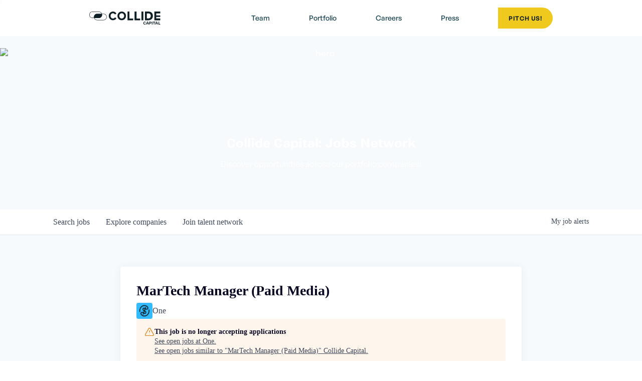

--- FILE ---
content_type: text/html; charset=utf-8
request_url: https://jobs.collidecap.com/companies/one-2-b986b122-f386-49fd-b43e-dac2d0946299/jobs/32557412-martech-manager-paid-media
body_size: 20935
content:
<!DOCTYPE html><html lang="en"><head><link rel="shortcut icon" href="https://cdn.filepicker.io/api/file/GHybXi84QPyR1i9rSB8o" data-next-head=""/><title data-next-head="">MarTech Manager (Paid Media) @ One | Collide Capital Job Board</title><meta name="description" property="og:description" content="Search job openings across the Collide Capital network." data-next-head=""/><meta charSet="utf-8" data-next-head=""/><meta name="viewport" content="initial-scale=1.0, width=device-width" data-next-head=""/><link rel="apple-touch-icon" sizes="180x180" href="https://cdn.filepicker.io/api/file/GHybXi84QPyR1i9rSB8o" data-next-head=""/><link rel="icon" type="image/png" sizes="32x32" href="https://cdn.filepicker.io/api/file/GHybXi84QPyR1i9rSB8o" data-next-head=""/><link rel="icon" type="image/png" sizes="16x16" href="https://cdn.filepicker.io/api/file/GHybXi84QPyR1i9rSB8o" data-next-head=""/><link rel="shortcut icon" href="https://cdn.filepicker.io/api/file/GHybXi84QPyR1i9rSB8o" data-next-head=""/><meta name="url" property="og:url" content="https://jobs.collidecap.com" data-next-head=""/><meta name="type" property="og:type" content="website" data-next-head=""/><meta name="title" property="og:title" content="Collide Capital Job Board" data-next-head=""/><meta name="image" property="og:image" content="http://cdn.filepicker.io/api/file/tUBolyWJRC2V98lWAsJO" data-next-head=""/><meta name="secure_url" property="og:image:secure_url" content="https://cdn.filepicker.io/api/file/tUBolyWJRC2V98lWAsJO" data-next-head=""/><meta name="twitter:card" content="summary_large_image" data-next-head=""/><meta name="twitter:image" content="https://cdn.filepicker.io/api/file/tUBolyWJRC2V98lWAsJO" data-next-head=""/><meta name="twitter:title" content="Collide Capital Job Board" data-next-head=""/><meta name="twitter:description" content="Search job openings across the Collide Capital network." data-next-head=""/><meta name="google-site-verification" content="CQNnZQRH0dvJgCqWABp64ULhLI69C53ULhWdJemAW_w" data-next-head=""/><script>!function(){var analytics=window.analytics=window.analytics||[];if(!analytics.initialize)if(analytics.invoked)window.console&&console.error&&console.error("Segment snippet included twice.");else{analytics.invoked=!0;analytics.methods=["trackSubmit","trackClick","trackLink","trackForm","pageview","identify","reset","group","track","ready","alias","debug","page","once","off","on","addSourceMiddleware","addIntegrationMiddleware","setAnonymousId","addDestinationMiddleware"];analytics.factory=function(e){return function(){if(window.analytics.initialized)return window.analytics[e].apply(window.analytics,arguments);var i=Array.prototype.slice.call(arguments);i.unshift(e);analytics.push(i);return analytics}};for(var i=0;i<analytics.methods.length;i++){var key=analytics.methods[i];analytics[key]=analytics.factory(key)}analytics.load=function(key,i){var t=document.createElement("script");t.type="text/javascript";t.async=!0;t.src="https://an.getro.com/analytics.js/v1/" + key + "/analytics.min.js";var n=document.getElementsByTagName("script")[0];n.parentNode.insertBefore(t,n);analytics._loadOptions=i};analytics._writeKey="VKRqdgSBA3lFoZSlbeHbrzqQkLPBcP7W";;analytics.SNIPPET_VERSION="4.16.1";
analytics.load("VKRqdgSBA3lFoZSlbeHbrzqQkLPBcP7W");

}}();</script><link rel="stylesheet" href="https://cdn-customers.getro.com/collidecap/style.react.css??v=e2e07cf66c16dd27219fe7ec4d3c7b7ec360d381"/><link rel="preload" href="https://cdn.getro.com/assets/_next/static/css/b1414ae24606c043.css" as="style"/><link rel="stylesheet" href="https://cdn.getro.com/assets/_next/static/css/b1414ae24606c043.css" data-n-g=""/><noscript data-n-css=""></noscript><script defer="" nomodule="" src="https://cdn.getro.com/assets/_next/static/chunks/polyfills-42372ed130431b0a.js"></script><script id="jquery" src="https://ajax.googleapis.com/ajax/libs/jquery/3.6.0/jquery.min.js" defer="" data-nscript="beforeInteractive"></script><script src="https://cdn.getro.com/assets/_next/static/chunks/webpack-c56562f1635d2be2.js" defer=""></script><script src="https://cdn.getro.com/assets/_next/static/chunks/framework-4bf75dea1870880a.js" defer=""></script><script src="https://cdn.getro.com/assets/_next/static/chunks/main-c0e90780629bd526.js" defer=""></script><script src="https://cdn.getro.com/assets/_next/static/chunks/pages/_app-9eaeed8e6a6313e0.js" defer=""></script><script src="https://cdn.getro.com/assets/_next/static/chunks/a86620fd-3b4606652f1c2476.js" defer=""></script><script src="https://cdn.getro.com/assets/_next/static/chunks/8230-b803ceb2b5029ba6.js" defer=""></script><script src="https://cdn.getro.com/assets/_next/static/chunks/4000-0acb5a82151cbee6.js" defer=""></script><script src="https://cdn.getro.com/assets/_next/static/chunks/9091-5cd776e8ee5ad3a3.js" defer=""></script><script src="https://cdn.getro.com/assets/_next/static/chunks/1637-3133dfa009c1fe58.js" defer=""></script><script src="https://cdn.getro.com/assets/_next/static/chunks/3676-4975c339fc5bc499.js" defer=""></script><script src="https://cdn.getro.com/assets/_next/static/chunks/9358-87cc633cf780c23e.js" defer=""></script><script src="https://cdn.getro.com/assets/_next/static/chunks/9117-3aec73cad8fedb57.js" defer=""></script><script src="https://cdn.getro.com/assets/_next/static/chunks/1446-e0702699bbe10a44.js" defer=""></script><script src="https://cdn.getro.com/assets/_next/static/chunks/5355-de549b9a3c6c2743.js" defer=""></script><script src="https://cdn.getro.com/assets/_next/static/chunks/9582-aad852ee53159296.js" defer=""></script><script src="https://cdn.getro.com/assets/_next/static/chunks/pages/companies/%5BcompanySlug%5D/jobs/%5BjobSlug%5D-fe17400d1a7f1cea.js" defer=""></script><script src="https://cdn.getro.com/assets/_next/static/4x0DNHhXwHKrXCMg2rfsI/_buildManifest.js" defer=""></script><script src="https://cdn.getro.com/assets/_next/static/4x0DNHhXwHKrXCMg2rfsI/_ssgManifest.js" defer=""></script><meta name="sentry-trace" content="dfa7e38b748d2413f30a06b096f6ba22-b8fa63a1a291a12d-0"/><meta name="baggage" content="sentry-environment=production,sentry-release=0f2fa013c59867d541fba20ff15d293af632b8df,sentry-public_key=99c84790fa184cf49c16c34cd7113f75,sentry-trace_id=dfa7e38b748d2413f30a06b096f6ba22,sentry-org_id=129958,sentry-sampled=false,sentry-sample_rand=0.15353039032432592,sentry-sample_rate=0.033"/><style data-styled="" data-styled-version="5.3.11">.gVRrUK{box-sizing:border-box;margin:0;min-width:0;font-family:-apple-system,BlinkMacSystemFont,'Segoe UI','Roboto','Oxygen','Ubuntu','Cantarell','Fira Sans','Droid Sans','Helvetica Neue','sans-serif';font-weight:400;font-style:normal;font-size:16px;color:#3F495A;}/*!sc*/
.fyPcag{box-sizing:border-box;margin:0;min-width:0;background-color:#F7FAFC;min-height:100vh;-webkit-flex-direction:column;-ms-flex-direction:column;flex-direction:column;-webkit-align-items:stretch;-webkit-box-align:stretch;-ms-flex-align:stretch;align-items:stretch;}/*!sc*/
.dKubqp{box-sizing:border-box;margin:0;min-width:0;}/*!sc*/
.elbZCm{box-sizing:border-box;margin:0;min-width:0;width:100%;}/*!sc*/
.dFKghv{box-sizing:border-box;margin:0;min-width:0;box-shadow:0 1px 0 0 #e5e5e5;-webkit-flex-direction:row;-ms-flex-direction:row;flex-direction:row;width:100%;background-color:#ffffff;}/*!sc*/
.byBMUo{box-sizing:border-box;margin:0;min-width:0;max-width:100%;width:100%;margin-left:auto;margin-right:auto;}/*!sc*/
@media screen and (min-width:40em){.byBMUo{width:100%;}}/*!sc*/
@media screen and (min-width:65em){.byBMUo{width:1100px;}}/*!sc*/
.hQFgTu{box-sizing:border-box;margin:0;min-width:0;color:#4900FF;position:relative;-webkit-text-decoration:none;text-decoration:none;-webkit-transition:all ease 0.3s;transition:all ease 0.3s;text-transform:capitalize;-webkit-order:0;-ms-flex-order:0;order:0;padding-left:16px;padding-right:16px;padding-top:16px;padding-bottom:16px;font-size:16px;color:#3F495A;display:-webkit-box;display:-webkit-flex;display:-ms-flexbox;display:flex;-webkit-align-items:baseline;-webkit-box-align:baseline;-ms-flex-align:baseline;align-items:baseline;}/*!sc*/
@media screen and (min-width:40em){.hQFgTu{text-transform:capitalize;}}/*!sc*/
@media screen and (min-width:65em){.hQFgTu{text-transform:unset;}}/*!sc*/
.hQFgTu span{display:none;}/*!sc*/
.hQFgTu::after{content:'';position:absolute;left:0;right:0;bottom:0;height:0.125rem;background-color:#4900FF;opacity:0;-webkit-transition:opacity 0.3s;transition:opacity 0.3s;}/*!sc*/
.hQFgTu:hover{color:#3F495A;}/*!sc*/
.hQFgTu:active{background-color:#F7FAFC;-webkit-transform:scale(.94);-ms-transform:scale(.94);transform:scale(.94);}/*!sc*/
.hQFgTu.active{font-weight:600;color:#090925;}/*!sc*/
.hQFgTu.active::after{opacity:1;}/*!sc*/
@media screen and (min-width:40em){.hQFgTu{padding-left:16px;padding-right:16px;}}/*!sc*/
.ekJmTQ{box-sizing:border-box;margin:0;min-width:0;display:none;}/*!sc*/
@media screen and (min-width:40em){.ekJmTQ{display:none;}}/*!sc*/
@media screen and (min-width:65em){.ekJmTQ{display:inline-block;}}/*!sc*/
.cyRTWj{box-sizing:border-box;margin:0;min-width:0;color:#4900FF;position:relative;-webkit-text-decoration:none;text-decoration:none;-webkit-transition:all ease 0.3s;transition:all ease 0.3s;text-transform:capitalize;-webkit-order:1;-ms-flex-order:1;order:1;padding-left:16px;padding-right:16px;padding-top:16px;padding-bottom:16px;font-size:16px;color:#3F495A;display:-webkit-box;display:-webkit-flex;display:-ms-flexbox;display:flex;-webkit-align-items:baseline;-webkit-box-align:baseline;-ms-flex-align:baseline;align-items:baseline;}/*!sc*/
@media screen and (min-width:40em){.cyRTWj{text-transform:capitalize;}}/*!sc*/
@media screen and (min-width:65em){.cyRTWj{text-transform:unset;}}/*!sc*/
.cyRTWj span{display:none;}/*!sc*/
.cyRTWj::after{content:'';position:absolute;left:0;right:0;bottom:0;height:0.125rem;background-color:#4900FF;opacity:0;-webkit-transition:opacity 0.3s;transition:opacity 0.3s;}/*!sc*/
.cyRTWj:hover{color:#3F495A;}/*!sc*/
.cyRTWj:active{background-color:#F7FAFC;-webkit-transform:scale(.94);-ms-transform:scale(.94);transform:scale(.94);}/*!sc*/
.cyRTWj.active{font-weight:600;color:#090925;}/*!sc*/
.cyRTWj.active::after{opacity:1;}/*!sc*/
@media screen and (min-width:40em){.cyRTWj{padding-left:16px;padding-right:16px;}}/*!sc*/
.kPzaxb{box-sizing:border-box;margin:0;min-width:0;color:#4900FF;position:relative;-webkit-text-decoration:none;text-decoration:none;-webkit-transition:all ease 0.3s;transition:all ease 0.3s;text-transform:unset;-webkit-order:2;-ms-flex-order:2;order:2;padding-left:16px;padding-right:16px;padding-top:16px;padding-bottom:16px;font-size:16px;color:#3F495A;display:-webkit-box;display:-webkit-flex;display:-ms-flexbox;display:flex;-webkit-align-items:center;-webkit-box-align:center;-ms-flex-align:center;align-items:center;}/*!sc*/
.kPzaxb span{display:none;}/*!sc*/
.kPzaxb::after{content:'';position:absolute;left:0;right:0;bottom:0;height:0.125rem;background-color:#4900FF;opacity:0;-webkit-transition:opacity 0.3s;transition:opacity 0.3s;}/*!sc*/
.kPzaxb:hover{color:#3F495A;}/*!sc*/
.kPzaxb:active{background-color:#F7FAFC;-webkit-transform:scale(.94);-ms-transform:scale(.94);transform:scale(.94);}/*!sc*/
.kPzaxb.active{font-weight:600;color:#090925;}/*!sc*/
.kPzaxb.active::after{opacity:1;}/*!sc*/
@media screen and (min-width:40em){.kPzaxb{padding-left:16px;padding-right:16px;}}/*!sc*/
.jQZwAb{box-sizing:border-box;margin:0;min-width:0;display:inline-block;}/*!sc*/
@media screen and (min-width:40em){.jQZwAb{display:inline-block;}}/*!sc*/
@media screen and (min-width:65em){.jQZwAb{display:none;}}/*!sc*/
.ioCEHO{box-sizing:border-box;margin:0;min-width:0;margin-left:auto;margin-right:16px;text-align:left;-webkit-flex-direction:column;-ms-flex-direction:column;flex-direction:column;-webkit-order:9999;-ms-flex-order:9999;order:9999;}/*!sc*/
@media screen and (min-width:40em){.ioCEHO{margin-right:16px;}}/*!sc*/
@media screen and (min-width:65em){.ioCEHO{margin-right:0;}}/*!sc*/
.iJaGyT{box-sizing:border-box;margin:0;min-width:0;position:relative;cursor:pointer;-webkit-transition:all ease 0.3s;transition:all ease 0.3s;border-radius:4px;font-size:16px;font-weight:500;display:-webkit-box;display:-webkit-flex;display:-ms-flexbox;display:flex;-webkit-tap-highlight-color:transparent;-webkit-align-items:center;-webkit-box-align:center;-ms-flex-align:center;align-items:center;font-family:-apple-system,BlinkMacSystemFont,'Segoe UI','Roboto','Oxygen','Ubuntu','Cantarell','Fira Sans','Droid Sans','Helvetica Neue','sans-serif';color:#3F495A;background-color:#FFFFFF;border-style:solid;border-color:#A3B1C2;border-width:1px;border:none;border-color:transparent;width:small;height:small;margin-top:8px;padding:8px 16px;padding-right:0;-webkit-align-self:center;-ms-flex-item-align:center;align-self:center;font-size:14px;}/*!sc*/
.iJaGyT:active{-webkit-transform:scale(.94);-ms-transform:scale(.94);transform:scale(.94);box-shadow:inset 0px 1.875px 1.875px rgba(0,0,0,0.12);}/*!sc*/
.iJaGyT:disabled{color:#A3B1C2;}/*!sc*/
.iJaGyT:hover{background-color:#F7FAFC;}/*!sc*/
.iJaGyT [role="progressbar"] > div > div{border-color:rgba(63,73,90,0.2);border-top-color:#090925;}/*!sc*/
@media screen and (min-width:40em){.iJaGyT{border-color:#A3B1C2;}}/*!sc*/
@media screen and (min-width:40em){.iJaGyT{padding-right:16px;}}/*!sc*/
.jUfIjB{box-sizing:border-box;margin:0;min-width:0;display:none;}/*!sc*/
@media screen and (min-width:40em){.jUfIjB{display:block;}}/*!sc*/
.iqghoL{box-sizing:border-box;margin:0;min-width:0;margin-left:auto !important;margin-right:auto !important;box-sizing:border-box;max-width:100%;position:static;z-index:1;margin-left:auto;margin-right:auto;width:100%;padding-top:0;padding-left:16px;padding-right:16px;padding-bottom:64px;}/*!sc*/
@media screen and (min-width:40em){.iqghoL{width:100%;}}/*!sc*/
@media screen and (min-width:65em){.iqghoL{width:1132px;}}/*!sc*/
.ebGWQq{box-sizing:border-box;margin:0;min-width:0;-webkit-box-pack:justify;-webkit-justify-content:space-between;-ms-flex-pack:justify;justify-content:space-between;margin-bottom:24px;-webkit-flex-direction:column;-ms-flex-direction:column;flex-direction:column;width:100%;}/*!sc*/
@media screen and (min-width:40em){.ebGWQq{-webkit-flex-direction:row;-ms-flex-direction:row;flex-direction:row;}}/*!sc*/
@media screen and (min-width:65em){.ebGWQq{-webkit-flex-direction:row;-ms-flex-direction:row;flex-direction:row;}}/*!sc*/
.dsHaKT{box-sizing:border-box;margin:0;min-width:0;gap:24px;-webkit-flex-direction:column;-ms-flex-direction:column;flex-direction:column;width:100%;}/*!sc*/
.iaKmHE{box-sizing:border-box;margin:0;min-width:0;font-size:28px;margin-bottom:8px;color:#090925;}/*!sc*/
.iKYCNv{box-sizing:border-box;margin:0;min-width:0;-webkit-column-gap:8px;column-gap:8px;cursor:pointer;-webkit-align-items:center;-webkit-box-align:center;-ms-flex-align:center;align-items:center;}/*!sc*/
.iKYCNv color{main:#3F495A;dark:#090925;subtle:#67738B;placeholder:#8797AB;link:#3F495A;link-accent:#4900FF;error:#D90218;}/*!sc*/
.hRzXmX{box-sizing:border-box;margin:0;min-width:0;width:32px;}/*!sc*/
.ijjZxr{box-sizing:border-box;margin:0;min-width:0;margin-bottom:16px;}/*!sc*/
.kGAAEy{box-sizing:border-box;margin:0;min-width:0;-webkit-flex-direction:column;-ms-flex-direction:column;flex-direction:column;gap:8px;}/*!sc*/
.dkjSzf{box-sizing:border-box;margin:0;min-width:0;font-weight:600;font-size:14px;color:#090925;}/*!sc*/
.eRlSKr{box-sizing:border-box;margin:0;min-width:0;color:#3F495A!important;font-weight:500;}/*!sc*/
.lhPfhV{box-sizing:border-box;margin:0;min-width:0;-webkit-column-gap:8px;column-gap:8px;-webkit-box-pack:justify;-webkit-justify-content:space-between;-ms-flex-pack:justify;justify-content:space-between;}/*!sc*/
.hQNFTd{box-sizing:border-box;margin:0;min-width:0;row-gap:8px;-webkit-flex-direction:column;-ms-flex-direction:column;flex-direction:column;}/*!sc*/
.fLzXDu{box-sizing:border-box;margin:0;min-width:0;font-size:14px;color:#67738B;}/*!sc*/
.crBMPy{box-sizing:border-box;margin:0;min-width:0;margin-top:40px;}/*!sc*/
.crBMPy li:not(:last-child){margin-bottom:8px;}/*!sc*/
.crBMPy p,.crBMPy span,.crBMPy div,.crBMPy li,.crBMPy ol,.crBMPy ul{color:#3F495A;font-size:16px!important;line-height:140%!important;margin:0 auto 16px;}/*!sc*/
.crBMPy h1,.crBMPy h2,.crBMPy h3,.crBMPy h4,.crBMPy h5,.crBMPy h6{color:#090925;}/*!sc*/
.crBMPy h4,.crBMPy h5,.crBMPy h6{font-size:16px;margin:0 auto 16px;}/*!sc*/
.crBMPy h1:not(:first-child){font-size:24px;margin:48px auto 16px;}/*!sc*/
.crBMPy h2:not(:first-child){font-size:20px;margin:32px auto 16px;}/*!sc*/
.crBMPy h3:not(:first-child){font-size:18px;margin:24px auto 16px;}/*!sc*/
.crBMPy ul{padding:0 0 0 32px;}/*!sc*/
.crBMPy a{color:#3F495A !important;}/*!sc*/
.iIGtVd{box-sizing:border-box;margin:0;min-width:0;max-width:600px;margin:0 auto;}/*!sc*/
.friAmK{box-sizing:border-box;margin:0;min-width:0;padding-bottom:40px;margin-top:40px;}/*!sc*/
.bOyPTM{box-sizing:border-box;margin:0;min-width:0;gap:40px;margin-top:40px;-webkit-align-items:center;-webkit-box-align:center;-ms-flex-align:center;align-items:center;-webkit-box-pack:justify;-webkit-justify-content:space-between;-ms-flex-pack:justify;justify-content:space-between;-webkit-flex-direction:column;-ms-flex-direction:column;flex-direction:column;}/*!sc*/
@media screen and (min-width:40em){.bOyPTM{-webkit-flex-direction:row;-ms-flex-direction:row;flex-direction:row;}}/*!sc*/
.kkTXM{box-sizing:border-box;margin:0;min-width:0;-webkit-text-decoration-line:underline;text-decoration-line:underline;cursor:pointer;display:block;text-align:center;color:#3F495A !important;font-size:14px;line-height:22px;}/*!sc*/
.fIUOoG{box-sizing:border-box;margin:0;min-width:0;justify-self:flex-end;margin-top:auto;-webkit-flex-direction:row;-ms-flex-direction:row;flex-direction:row;width:100%;background-color:transparent;padding-top:32px;padding-bottom:32px;}/*!sc*/
.Jizzq{box-sizing:border-box;margin:0;min-width:0;width:100%;margin-left:auto;margin-right:auto;-webkit-flex-direction:column;-ms-flex-direction:column;flex-direction:column;text-align:center;}/*!sc*/
@media screen and (min-width:40em){.Jizzq{width:1100px;}}/*!sc*/
.fONCsf{box-sizing:border-box;margin:0;min-width:0;color:#4900FF;-webkit-align-self:center;-ms-flex-item-align:center;align-self:center;margin-bottom:16px;color:#090925;width:120px;}/*!sc*/
.bfORaf{box-sizing:border-box;margin:0;min-width:0;color:currentColor;width:100%;height:auto;}/*!sc*/
.gkPOSa{box-sizing:border-box;margin:0;min-width:0;-webkit-flex-direction:row;-ms-flex-direction:row;flex-direction:row;-webkit-box-pack:center;-webkit-justify-content:center;-ms-flex-pack:center;justify-content:center;-webkit-flex-wrap:wrap;-ms-flex-wrap:wrap;flex-wrap:wrap;}/*!sc*/
.hDtUlk{box-sizing:border-box;margin:0;min-width:0;-webkit-appearance:none;-moz-appearance:none;appearance:none;display:inline-block;text-align:center;line-height:inherit;-webkit-text-decoration:none;text-decoration:none;font-size:inherit;padding-left:16px;padding-right:16px;padding-top:8px;padding-bottom:8px;color:#ffffff;background-color:#4900FF;border:none;border-radius:4px;padding-left:8px;padding-right:8px;font-size:16px;position:relative;z-index:2;cursor:pointer;-webkit-transition:all ease 0.3s;transition:all ease 0.3s;border-radius:4px;font-weight:500;display:-webkit-box;display:-webkit-flex;display:-ms-flexbox;display:flex;-webkit-tap-highlight-color:transparent;-webkit-align-items:center;-webkit-box-align:center;-ms-flex-align:center;align-items:center;font-family:-apple-system,BlinkMacSystemFont,'Segoe UI','Roboto','Oxygen','Ubuntu','Cantarell','Fira Sans','Droid Sans','Helvetica Neue','sans-serif';color:#3F495A;background-color:transparent;border-style:solid;border-color:#A3B1C2;border-width:1px;border:none;-webkit-box-pack:unset;-webkit-justify-content:unset;-ms-flex-pack:unset;justify-content:unset;-webkit-text-decoration:none;text-decoration:none;white-space:nowrap;margin-right:16px;padding:0;color:#67738B;padding-top:4px;padding-bottom:4px;font-size:12px;}/*!sc*/
.hDtUlk:active{-webkit-transform:scale(.94);-ms-transform:scale(.94);transform:scale(.94);box-shadow:inset 0px 1.875px 1.875px rgba(0,0,0,0.12);}/*!sc*/
.hDtUlk:disabled{color:#A3B1C2;}/*!sc*/
.hDtUlk:hover{-webkit-text-decoration:underline;text-decoration:underline;}/*!sc*/
.hDtUlk [role="progressbar"] > div > div{border-color:rgba(63,73,90,0.2);border-top-color:#090925;}/*!sc*/
data-styled.g1[id="sc-aXZVg"]{content:"gVRrUK,fyPcag,dKubqp,elbZCm,dFKghv,byBMUo,hQFgTu,ekJmTQ,cyRTWj,kPzaxb,jQZwAb,ioCEHO,iJaGyT,jUfIjB,iqghoL,ebGWQq,dsHaKT,iaKmHE,iKYCNv,hRzXmX,ijjZxr,kGAAEy,dkjSzf,eRlSKr,lhPfhV,hQNFTd,fLzXDu,crBMPy,iIGtVd,friAmK,bOyPTM,kkTXM,fIUOoG,Jizzq,fONCsf,bfORaf,gkPOSa,hDtUlk,"}/*!sc*/
.fteAEG{display:-webkit-box;display:-webkit-flex;display:-ms-flexbox;display:flex;}/*!sc*/
data-styled.g2[id="sc-gEvEer"]{content:"fteAEG,"}/*!sc*/
.flWBVF{box-sizing:border-box;margin:0;min-width:0;container-type:inline-size;container-name:hero;}/*!sc*/
.iCvFnQ{box-sizing:border-box;margin:0;min-width:0;position:relative;background-size:cover;background-position:center center;text-align:center;padding-top:32px;padding-bottom:32px;color:#ffffff;}/*!sc*/
@media (min-width:480px){.iCvFnQ{padding:calc(10 * 0.5rem) 0;}}/*!sc*/
.iFoJuC{box-sizing:border-box;margin:0;min-width:0;object-fit:cover;width:100%;height:100%;position:absolute;left:0;top:0;}/*!sc*/
.cmDbPT{box-sizing:border-box;margin:0;min-width:0;margin-left:auto !important;margin-right:auto !important;box-sizing:border-box;max-width:100%;position:relative;z-index:3;margin-left:auto;margin-right:auto;width:100%;padding-top:0;padding-left:16px;padding-right:16px;}/*!sc*/
@media screen and (min-width:40em){.cmDbPT{width:100%;}}/*!sc*/
@media screen and (min-width:65em){.cmDbPT{width:1132px;}}/*!sc*/
.bsENgY{box-sizing:border-box;margin:0;min-width:0;max-width:900px;position:relative;text-align:center;font-size:18px;font-weight:500;font-family:inherit;margin-left:auto;margin-right:auto;margin-top:0;margin-bottom:0;color:inherit;}/*!sc*/
@media screen and (min-width:40em){.bsENgY{font-size:32px;}}/*!sc*/
.pKjCT{box-sizing:border-box;margin:0;min-width:0;position:relative;font-weight:300;font-style:italic;color:inherit;font-size:16px;margin-top:16px;margin-left:auto;margin-right:auto;margin-bottom:0;}/*!sc*/
.pKjCT:first-child{margin-top:0;}/*!sc*/
@media screen and (min-width:40em){.pKjCT{font-size:18px;}}/*!sc*/
.gwmNXr{box-sizing:border-box;margin:0;min-width:0;}/*!sc*/
.eBWkFz{box-sizing:border-box;margin:0;min-width:0;padding:32px;box-shadow:0px 1px 2px 0px rgba(27,36,50,0.04),0px 1px 16px 0px rgba(27,36,50,0.06);border-radius:4px;background-color:#FFFFFF;margin-left:auto;margin-right:auto;width:100%;-webkit-flex-direction:column;-ms-flex-direction:column;flex-direction:column;padding-left:16px;padding-right:16px;margin-top:64px;max-width:800px;margin-left:auto;margin-right:auto;}/*!sc*/
@media screen and (min-width:40em){.eBWkFz{padding-left:32px;padding-right:32px;}}/*!sc*/
.jBogQf{box-sizing:border-box;margin:0;min-width:0;position:relative;width:100%;-webkit-align-items:start;-webkit-box-align:start;-ms-flex-align:start;align-items:start;}/*!sc*/
.ddKpAl{box-sizing:border-box;margin:0;min-width:0;-webkit-flex:1 1;-ms-flex:1 1;flex:1 1;}/*!sc*/
.VWXkL{box-sizing:border-box;margin:0;min-width:0;position:relative;font-weight:500;color:#3F495A;height:100%;width:100%;border-radius:4px;}/*!sc*/
.cVYRew{box-sizing:border-box;margin:0;min-width:0;max-width:100%;height:auto;border-radius:4px;overflow:hidden;object-fit:contain;width:100%;height:100%;}/*!sc*/
.hPknKP{box-sizing:border-box;margin:0;min-width:0;background-color:#FEF5EC;text-align:left;-webkit-align-items:flex-start;-webkit-box-align:flex-start;-ms-flex-align:flex-start;align-items:flex-start;-webkit-flex:0 0 auto;-ms-flex:0 0 auto;flex:0 0 auto;padding:16px;border-radius:4px;line-height:1.4;gap:16px;}/*!sc*/
.jDfdPi{box-sizing:border-box;margin:0;min-width:0;height:20px;width:20px;}/*!sc*/
.kgAlEH{box-sizing:border-box;margin:0;min-width:0;color:#DE7B02;-webkit-align-items:center;-webkit-box-align:center;-ms-flex-align:center;align-items:center;-webkit-flex:0 0 auto;-ms-flex:0 0 auto;flex:0 0 auto;}/*!sc*/
.cYMjnh{box-sizing:border-box;margin:0;min-width:0;font-weight:500;font-size:14px;color:#3F495A;}/*!sc*/
.exMvxQ{box-sizing:border-box;margin:0;min-width:0;-webkit-text-decoration:none;text-decoration:none;color:currentColor;width:100%;height:auto;}/*!sc*/
data-styled.g3[id="sc-eqUAAy"]{content:"flWBVF,iCvFnQ,iFoJuC,cmDbPT,bsENgY,pKjCT,gwmNXr,eBWkFz,jBogQf,ddKpAl,VWXkL,cVYRew,hPknKP,jDfdPi,kgAlEH,cYMjnh,exMvxQ,"}/*!sc*/
.gQycbC{display:-webkit-box;display:-webkit-flex;display:-ms-flexbox;display:flex;}/*!sc*/
data-styled.g4[id="sc-fqkvVR"]{content:"gQycbC,"}/*!sc*/
</style></head><body id="main-wrapper" class="custom-design-collidecap"><div id="root"></div><div id="__next"><div class="sc-aXZVg gVRrUK"><div class="" style="position:fixed;top:0;left:0;height:2px;background:transparent;z-index:99999999999;width:100%"><div class="" style="height:100%;background:#4900FF;transition:all 500ms ease;width:0%"><div style="box-shadow:0 0 10px #4900FF, 0 0 10px #4900FF;width:5%;opacity:1;position:absolute;height:100%;transition:all 500ms ease;transform:rotate(3deg) translate(0px, -4px);left:-10rem"></div></div></div><div id="wlc-main" class="sc-aXZVg sc-gEvEer fyPcag fteAEG network-container"><div data-testid="custom-header" id="collidecap-custom-header" class="sc-aXZVg dKubqp collidecap-custom-part">
<div class="cd-wrapper">
  <div data-w-id="08609f63-dd07-fc30-7551-410224644948" data-animation="default" data-collapse="medium" data-duration="400" data-easing="ease" data-easing2="ease" role="banner" class="navbar w-nav">
    <div class="container">
       <div class="navbar-wrap">
          <a href="https://www.collidecap.com/" class="brand w-nav-brand" aria-label="home"><img src="https://cdn-customers.getro.com/collidecap/images/633b223bdcd99132cca8a123_logo.svg" loading="lazy" width="Auto" alt="" class="logo"><img src="https://cdn-customers.getro.com/collidecap/images/633b223bdcd9915924a8a12a_logo.svg" loading="lazy" alt="" class="logo-mb"></a>
          <nav role="navigation" class="nav-menu w-nav-menu">
             <a href="https://www.collidecap.com/teams" class="nav-link">Team</a><a href="https://www.collidecap.com/portfolio" aria-current="page" class="nav-link w--current">Portfolio</a><a href="https://jobs.collidecap.com/companies" target="_blank" class="nav-link">Careers</a><a href="https://www.collidecap.com/press" class="nav-link">Press</a>
             <a href="https://2xrdf64xib2.typeform.com/PitchCollide" target="_blank" class="button-secondary nav-button w-inline-block">
                <div class="button-text">Pitch us!</div>
             </a>
          </nav>
          <div class="menu-button w-nav-button" style="-webkit-user-select: text;" aria-label="menu" role="button" tabindex="0" aria-controls="w-nav-overlay-0" aria-haspopup="menu" aria-expanded="false">
             <div class="menu-toggle">
                <div class="menu-line-1"></div>
                <div class="menu-line-2"></div>
                <div class="menu-line-3"></div> 
             </div>
          </div>
       </div>
    </div>
    <div class="w-nav-overlay" data-wf-ignore="" id="w-nav-overlay-0">
      <nav role="navigation" class="nav-menu w-nav-menu" data-nav-menu-open="">
         <a href="https://www.collidecap.com/teams" class="nav-link">Team</a><a href="https://www.collidecap.com/portfolio" aria-current="page" class="nav-link w--current">Portfolio</a><a href="https://jobs.collidecap.com/companies" target="_blank" class="nav-link">Careers</a><a href="https://www.collidecap.com/press" class="nav-link">Press</a>
         <a href="https://2xrdf64xib2.typeform.com/PitchCollide" target="_blank" class="button-secondary nav-button w-inline-block">
            <div class="button-text">Pitch us!</div>
         </a>
      </nav>
   </div>
 </div>

</div>




</div><div width="1" class="sc-aXZVg elbZCm"><div class="sc-eqUAAy flWBVF job-board-hero"><div data-testid="default-hero" color="white" class="sc-eqUAAy iCvFnQ network-hero"><img alt="hero" sx="[object Object]" loading="lazy" decoding="async" data-nimg="fill" class="sc-eqUAAy iFoJuC" style="position:absolute;height:100%;width:100%;left:0;top:0;right:0;bottom:0;color:transparent" src="https://cdn.filestackcontent.com/XnVWSxFDTLinumEvdCkO"/><div width="1,1,1132px" class="sc-eqUAAy cmDbPT container custom-design-collidecap" data-testid="container"><h2 class="sc-eqUAAy bsENgY job-tagline" data-testid="tagline" font-size="3,32px" font-weight="medium" font-family="inherit" color="inherit">Collide Capital: Jobs Network</h2><div data-testid="subtitle" class="sc-eqUAAy pKjCT subtitle" font-weight="default" font-style="italic" color="inherit" font-size="2,3"><span class="sc-eqUAAy gwmNXr">Discover opportunities across our portfolio companies!</span></div></div></div></div><div id="content"><div data-testid="navbar" width="1" class="sc-aXZVg sc-gEvEer dFKghv fteAEG"><div width="1,1,1100px" class="sc-aXZVg sc-gEvEer byBMUo fteAEG"><a href="/jobs" class="sc-aXZVg hQFgTu theme_only " font-size="2" color="text.main" display="flex"><div display="none,none,inline-block" class="sc-aXZVg ekJmTQ">Search </div>jobs</a><a href="/companies" class="sc-aXZVg cyRTWj theme_only " font-size="2" color="text.main" display="flex"><div display="none,none,inline-block" class="sc-aXZVg ekJmTQ">Explore </div>companies</a><a href="/talent-network" class="sc-aXZVg kPzaxb theme_only " font-size="2" color="text.main" display="flex"><div display="none,none,inline-block" class="sc-aXZVg ekJmTQ">Join talent network</div><div display="inline-block,inline-block,none" class="sc-aXZVg jQZwAb">Talent</div></a><div order="9999" class="sc-aXZVg sc-gEvEer ioCEHO fteAEG"><div class="sc-aXZVg sc-gEvEer iJaGyT fteAEG theme_only" data-testid="my-job-alerts-button" font-size="14px">My <span class="sc-aXZVg jUfIjB">job </span>alerts</div></div></div></div><div width="1,1,1132px" data-testid="container" class="sc-aXZVg iqghoL"><script data-testid="job-ldjson" type="application/ld+json" async="">{"@context":"https://schema.org/","@type":"JobPosting","title":"MarTech Manager (Paid Media)","description":"<h1>About ONE</h1><p>ONE's mission is simple — financial progress. We’re doing this by creating simple solutions to help our customers save, spend, and grow their money — all in one place. </p><p>The U.S. consumer today deserves better. Millions of Americans today can’t access credit, build savings or wealth, and are left to manage their financial lives through multiple disconnected apps. Almost a quarter of U.S. adults are unbanked or underbanked and roughly 80% of fintech users rely on multiple accounts to manage their finances. </p><p>What makes us unique? We are backed by a preeminent fintech investor (Ribbit) and the world’s largest retailer (Walmart), maintain the speed and independence of a startup, and employ a strong (and growing) collection of world-class talent. </p><p>There’s never been a better moment to build a business that helps people achieve financial progress. Come build with us!</p><p></p><h1>The role</h1><p>As a MarTech Manager (Paid Media), your mandate is to help deliver our value proposition to customers through elegant, relevant, and targeted communications. This role will impact ONE’s vision by building and deploying campaigns to drive customer engagement, supporting our rapidly growing product roadmap, and communicating the launches of new products, solutions, and features. You will work closely with Product Marketing, Analytics, Product, Legal &amp; Compliance, Information Security, and Engineering team(s) while focusing on execution excellence. </p><p></p><p>This role is responsible for: </p><ul> <li><p>Owning the paid media channel from end-to-end: from channel setup to ongoing maintenance and performance tracking.</p></li> <li><p>Building and launching paid social, affiliate, and Google search campaigns from technical requirements &amp; grooming with Paid Media and MarTech stakeholders.</p></li> <li><p>Support channel expansions and ongoing campaign journeys through technical implementations and optimization.</p></li> <li><p>Tracking and measuring success of campaigns in collaboration with the Analytics team.</p></li> <li><p>Evaluate, select, and implement tools that support pixel tracking and attribution, ensuring seamless integration with existing systems and martech.</p></li> <li><p>Troubleshooting and problem-solving production issues as they arise.</p></li> <li> <p>Contributing to the ongoing improvement of and enhancements to our processes and paid media MarTech stack.</p> <p></p> </li> </ul><h1>You bring</h1><ul> <li><p>5+ years of experience</p></li> <li><p>In-depth knowledge of digital advertising platforms such as Google Ads, Facebook Ads, Affiliate, Impact, etc.</p></li> <li><p>Experience with Google Tag Manager and Google Analytics required.</p></li> <li><p>Experience with Branch, Segment, DataBricks and Looker preferred.</p></li> <li><p>Clear understanding of related compliance regulations (CCPA, GDPR, etc.)</p></li> <li><p>Experience with marketing campaign tools - Braze or other similar CRM experience is a plus.</p></li> <li><p>An act-like-an-owner mentality. We have a bias toward taking action.</p></li> <li><p>Strong prioritization and project management skills. </p></li> <li><p>A knack for problem-solving.</p></li> <li><p>Excellent attention to detail.</p></li> </ul><p></p><h1>Pay Transparency</h1><p>The estimated annual base salary for this position ranges from $150,000 to $175,000. Pay is generally based upon the level, complexity, responsibility, and job duties/requirements of the specific position. We then source candidates with the requisite skills, expertise, education, training, and experience. If you are selected for an interview, please feel welcome to speak to a Talent Partner about our compensation philosophy and other available benefits.</p><p></p><h1>What it’s like working @ ONE</h1><p>Our teams collaborate remotely and in our work spaces in New York and Sacramento. </p><ul> <li><p>Competitive cash</p></li> <li><p>Benefits effective on day one </p></li> <li><p>Early access to a high potential, high growth fintech</p></li> <li><p>Generous stock option packages in an early-stage startup</p></li> <li><p>Remote friendly (anywhere in the US) and office friendly - you pick the schedule</p></li> <li><p>Flexible time off programs - vacation, sick, paid parental leave, and paid caregiver leave</p></li> <li><p>401(k) plan with match</p></li> </ul><h1>Leveling Philosophy</h1><p>In order to thoughtfully scale the company and avoid downstream inequities, we’ve adopted a flat titling structure at ONE. Though we may occasionally post a role externally with a prefix such as “Senior” to reflect the external level of the position, we do not use prefixes in titles like that internally unless in a position which manages a team. Internal titles typically include your specific functional responsibility, such as engineering, product management or sales, and often include additional descriptors to ensure clarity of role and placement within our organization (i.e. “Engineer, Platform”, “Sales, Business Development” or “Manager, Talent”). Employees are paid commensurate with their experience and the internal level within ONE.</p><p></p><h1>Inclusion &amp; Belonging</h1><p>To build technology and products that are used and loved by people and solve real-world problems, we need to build a team with many different perspectives and experiences. We are an equal opportunity employer and value diversity at our company. We do not discriminate on the basis of race, religion, color, national origin, gender, sexual orientation, age, marital status, veteran status, or disability status. We encourage candidates from all backgrounds to apply. Applicants in need of special assistance or accommodation during the interview process or in accessing our website may contact us at talent@one.app.</p>","datePosted":"2023-12-16T15:01:47.226Z","validThrough":"2024-03-02","employmentType":[],"hiringOrganization":{"@type":"Organization","name":"One","description":"How you bank is deeply personal. We created one to support your unique life. Stress less about money so you can focus on what matters most.","numberOfEmployees":550,"address":[{"address":{"@type":"PostalAddress","addressLocality":"San Francisco, CA, USA"}},{"address":{"@type":"PostalAddress","addressLocality":"Sacramento, CA, USA"}},{"address":{"@type":"PostalAddress","addressLocality":"North America"}},{"address":{"@type":"PostalAddress","addressLocality":"New York, NY, USA"}}],"sameAs":"https://onefinance.com","url":"https://onefinance.com","logo":"https://cdn.getro.com/companies/97ea4821-498d-4164-98fe-4cec886116eb-1760578494","keywords":"Finance"},"jobLocationType":"TELECOMMUTE","jobLocation":{"@type":"Place","address":{"@type":"PostalAddress","addressLocality":"United States"}},"applicantLocationRequirements":{"@type":"Country","name":"Earth"},"baseSalary":{"@type":"MonetaryAmount","currency":null,"value":{"@type":"QuantitativeValue","minValue":null,"maxValue":null,"unitText":"PERIOD_NOT_DEFINED"}}}</script><div width="100%" data-testid="edit-box" class="sc-eqUAAy eBWkFz"><div data-testid="content" width="1" class="sc-eqUAAy sc-fqkvVR jBogQf gQycbC"><div class="sc-eqUAAy ddKpAl"><div width="100%" class="sc-aXZVg sc-gEvEer ebGWQq fteAEG"><div width="100%" class="sc-aXZVg sc-gEvEer dsHaKT fteAEG"><div width="100%" class="sc-aXZVg elbZCm"><h2 font-size="28px" color="text.dark" class="sc-aXZVg iaKmHE">MarTech Manager (Paid Media)</h2><div color="text" class="sc-aXZVg sc-gEvEer iKYCNv fteAEG"><div width="32" class="sc-aXZVg hRzXmX"><div data-testid="profile-picture" class="sc-eqUAAy sc-fqkvVR VWXkL gQycbC"><img data-testid="image" src="https://cdn.getro.com/companies/97ea4821-498d-4164-98fe-4cec886116eb-1760578494" alt="One" class="sc-eqUAAy cVYRew"/></div></div><p class="sc-aXZVg dKubqp">One</p></div></div><div class="sc-aXZVg ijjZxr"><div class="sc-eqUAAy sc-fqkvVR hPknKP gQycbC"><div color="warning" class="sc-eqUAAy sc-fqkvVR kgAlEH gQycbC"><svg xmlns="http://www.w3.org/2000/svg" width="20px" height="20px" viewBox="0 0 24 24" fill="none" stroke="currentColor" stroke-width="1.5" stroke-linecap="round" stroke-linejoin="round" class="sc-eqUAAy jDfdPi sc-eqUAAy jDfdPi" aria-hidden="true" data-testid="icon-warning"><path d="m21.73 18-8-14a2 2 0 0 0-3.48 0l-8 14A2 2 0 0 0 4 21h16a2 2 0 0 0 1.73-3Z"></path><line x1="12" x2="12" y1="9" y2="13"></line><line x1="12" x2="12.01" y1="17" y2="17"></line></svg></div><div color="text.main" class="sc-eqUAAy cYMjnh"><div class="sc-aXZVg sc-gEvEer kGAAEy fteAEG"><P font-weight="600" font-size="14px" color="text.dark" class="sc-aXZVg dkjSzf">This job is no longer accepting applications</P><a href="/companies/one-2-b986b122-f386-49fd-b43e-dac2d0946299#content" class="sc-aXZVg eRlSKr">See open jobs at <!-- -->One<!-- -->.</a><a href="/jobs?q=MarTech%20Manager%20(Paid%20Media)" class="sc-aXZVg eRlSKr">See open jobs similar to &quot;<!-- -->MarTech Manager (Paid Media)<!-- -->&quot; <!-- -->Collide Capital<!-- -->.</a></div></div></div></div><div class="sc-aXZVg sc-gEvEer lhPfhV fteAEG"><div class="sc-aXZVg sc-gEvEer hQNFTd fteAEG"><div class="sc-aXZVg dKubqp">Marketing &amp; Communications<!-- --> <!-- --> </div><div class="sc-aXZVg dKubqp">United States · Remote</div><div font-size="14px" color="text.subtle" class="sc-aXZVg fLzXDu">Posted<!-- --> <!-- -->6+ months ago</div></div></div></div></div><div class="sc-aXZVg crBMPy"><div data-testid="careerPage"><h1>About ONE</h1><p>ONE's mission is simple — financial progress. We’re doing this by creating simple solutions to help our customers save, spend, and grow their money — all in one place. </p><p>The U.S. consumer today deserves better. Millions of Americans today can’t access credit, build savings or wealth, and are left to manage their financial lives through multiple disconnected apps. Almost a quarter of U.S. adults are unbanked or underbanked and roughly 80% of fintech users rely on multiple accounts to manage their finances. </p><p>What makes us unique? We are backed by a preeminent fintech investor (Ribbit) and the world’s largest retailer (Walmart), maintain the speed and independence of a startup, and employ a strong (and growing) collection of world-class talent. </p><p>There’s never been a better moment to build a business that helps people achieve financial progress. Come build with us!</p><h1>The role</h1><p>As a MarTech Manager (Paid Media), your mandate is to help deliver our value proposition to customers through elegant, relevant, and targeted communications. This role will impact ONE’s vision by building and deploying campaigns to drive customer engagement, supporting our rapidly growing product roadmap, and communicating the launches of new products, solutions, and features. You will work closely with Product Marketing, Analytics, Product, Legal &amp; Compliance, Information Security, and Engineering team(s) while focusing on execution excellence. </p><p>This role is responsible for: </p><ul> <li><p>Owning the paid media channel from end-to-end: from channel setup to ongoing maintenance and performance tracking.</p></li> <li><p>Building and launching paid social, affiliate, and Google search campaigns from technical requirements &amp; grooming with Paid Media and MarTech stakeholders.</p></li> <li><p>Support channel expansions and ongoing campaign journeys through technical implementations and optimization.</p></li> <li><p>Tracking and measuring success of campaigns in collaboration with the Analytics team.</p></li> <li><p>Evaluate, select, and implement tools that support pixel tracking and attribution, ensuring seamless integration with existing systems and martech.</p></li> <li><p>Troubleshooting and problem-solving production issues as they arise.</p></li> <li> <p>Contributing to the ongoing improvement of and enhancements to our processes and paid media MarTech stack.</p>  </li> </ul><h1>You bring</h1><ul> <li><p>5+ years of experience</p></li> <li><p>In-depth knowledge of digital advertising platforms such as Google Ads, Facebook Ads, Affiliate, Impact, etc.</p></li> <li><p>Experience with Google Tag Manager and Google Analytics required.</p></li> <li><p>Experience with Branch, Segment, DataBricks and Looker preferred.</p></li> <li><p>Clear understanding of related compliance regulations (CCPA, GDPR, etc.)</p></li> <li><p>Experience with marketing campaign tools - Braze or other similar CRM experience is a plus.</p></li> <li><p>An act-like-an-owner mentality. We have a bias toward taking action.</p></li> <li><p>Strong prioritization and project management skills. </p></li> <li><p>A knack for problem-solving.</p></li> <li><p>Excellent attention to detail.</p></li> </ul><h1>Pay Transparency</h1><p>The estimated annual base salary for this position ranges from $150,000 to $175,000. Pay is generally based upon the level, complexity, responsibility, and job duties/requirements of the specific position. We then source candidates with the requisite skills, expertise, education, training, and experience. If you are selected for an interview, please feel welcome to speak to a Talent Partner about our compensation philosophy and other available benefits.</p><h1>What it’s like working @ ONE</h1><p>Our teams collaborate remotely and in our work spaces in New York and Sacramento. </p><ul> <li><p>Competitive cash</p></li> <li><p>Benefits effective on day one </p></li> <li><p>Early access to a high potential, high growth fintech</p></li> <li><p>Generous stock option packages in an early-stage startup</p></li> <li><p>Remote friendly (anywhere in the US) and office friendly - you pick the schedule</p></li> <li><p>Flexible time off programs - vacation, sick, paid parental leave, and paid caregiver leave</p></li> <li><p>401(k) plan with match</p></li> </ul><h1>Leveling Philosophy</h1><p>In order to thoughtfully scale the company and avoid downstream inequities, we’ve adopted a flat titling structure at ONE. Though we may occasionally post a role externally with a prefix such as “Senior” to reflect the external level of the position, we do not use prefixes in titles like that internally unless in a position which manages a team. Internal titles typically include your specific functional responsibility, such as engineering, product management or sales, and often include additional descriptors to ensure clarity of role and placement within our organization (i.e. “Engineer, Platform”, “Sales, Business Development” or “Manager, Talent”). Employees are paid commensurate with their experience and the internal level within ONE.</p><h1>Inclusion &amp; Belonging</h1><p>To build technology and products that are used and loved by people and solve real-world problems, we need to build a team with many different perspectives and experiences. We are an equal opportunity employer and value diversity at our company. We do not discriminate on the basis of race, religion, color, national origin, gender, sexual orientation, age, marital status, veteran status, or disability status. We encourage candidates from all backgrounds to apply. Applicants in need of special assistance or accommodation during the interview process or in accessing our website may contact us at talent@one.app.</p></div></div><div class="sc-aXZVg iIGtVd"><div class="sc-aXZVg friAmK"><div class="sc-eqUAAy sc-fqkvVR hPknKP gQycbC"><div color="warning" class="sc-eqUAAy sc-fqkvVR kgAlEH gQycbC"><svg xmlns="http://www.w3.org/2000/svg" width="20px" height="20px" viewBox="0 0 24 24" fill="none" stroke="currentColor" stroke-width="1.5" stroke-linecap="round" stroke-linejoin="round" class="sc-eqUAAy jDfdPi sc-eqUAAy jDfdPi" aria-hidden="true" data-testid="icon-warning"><path d="m21.73 18-8-14a2 2 0 0 0-3.48 0l-8 14A2 2 0 0 0 4 21h16a2 2 0 0 0 1.73-3Z"></path><line x1="12" x2="12" y1="9" y2="13"></line><line x1="12" x2="12.01" y1="17" y2="17"></line></svg></div><div color="text.main" class="sc-eqUAAy cYMjnh"><div class="sc-aXZVg sc-gEvEer kGAAEy fteAEG"><P font-weight="600" font-size="14px" color="text.dark" class="sc-aXZVg dkjSzf">This job is no longer accepting applications</P><a href="/companies/one-2-b986b122-f386-49fd-b43e-dac2d0946299#content" class="sc-aXZVg eRlSKr">See open jobs at <!-- -->One<!-- -->.</a><a href="/jobs?q=MarTech%20Manager%20(Paid%20Media)" class="sc-aXZVg eRlSKr">See open jobs similar to &quot;<!-- -->MarTech Manager (Paid Media)<!-- -->&quot; <!-- -->Collide Capital<!-- -->.</a></div></div></div></div><div class="sc-aXZVg sc-gEvEer bOyPTM fteAEG"><a color="#3F495A !important" font-size="14px" href="/companies/one-2-b986b122-f386-49fd-b43e-dac2d0946299#content" class="sc-aXZVg kkTXM">See more open positions at <!-- -->One</a></div></div></div></div></div><div data-rht-toaster="" style="position:fixed;z-index:9999;top:16px;left:16px;right:16px;bottom:16px;pointer-events:none"></div></div></div></div><div class="sc-aXZVg sc-gEvEer fIUOoG fteAEG powered-by-footer" data-testid="site-footer" width="1"><div width="1,1100px" class="sc-aXZVg sc-gEvEer Jizzq fteAEG"><a class="sc-aXZVg fONCsf theme_only" href="https://www.getro.com/getro-jobs" target="_blank" data-testid="footer-getro-logo" color="text.dark" width="120px" aria-label="Powered by Getro.com"><div color="currentColor" width="100%" height="auto" class="sc-eqUAAy exMvxQ sc-aXZVg bfORaf"><svg fill="currentColor" viewBox="0 0 196 59" xmlns="http://www.w3.org/2000/svg" style="display:block"><path class="Logo__powered-by" fill="#7C899C" d="M.6 12h1.296V7.568h2.72c1.968 0 3.424-1.392 3.424-3.408C8.04 2.128 6.648.8 4.616.8H.6V12zm1.296-5.584V1.952h2.608c1.344 0 2.208.928 2.208 2.208 0 1.296-.864 2.256-2.208 2.256H1.896zM13.511 12.208c2.496 0 4.352-1.872 4.352-4.368 0-2.496-1.824-4.368-4.336-4.368-2.48 0-4.352 1.856-4.352 4.368 0 2.528 1.84 4.368 4.336 4.368zm0-1.152c-1.776 0-3.04-1.344-3.04-3.216 0-1.824 1.248-3.216 3.04-3.216S16.567 6 16.567 7.84c0 1.856-1.264 3.216-3.056 3.216zM21.494 12h1.632l2.144-6.752h.096L27.494 12h1.632l2.608-8.32h-1.376l-2.032 6.88h-.096l-2.192-6.88h-1.44l-2.208 6.88h-.096l-2.016-6.88h-1.376L21.494 12zM36.866 12.208c1.952 0 3.408-1.104 3.872-2.656h-1.312c-.384.976-1.44 1.504-2.544 1.504-1.712 0-2.784-1.104-2.848-2.768h6.784v-.56c0-2.4-1.504-4.256-4.032-4.256-2.272 0-4.08 1.712-4.08 4.368 0 2.496 1.616 4.368 4.16 4.368zm-2.8-5.04c.128-1.536 1.328-2.544 2.72-2.544 1.408 0 2.576.88 2.688 2.544h-5.408zM43.065 12h1.264V7.712c0-1.584.848-2.768 2.368-2.768h.688V3.68h-.704c-1.216 0-2.032.848-2.272 1.552h-.096V3.68h-1.248V12zM52.679 12.208c1.952 0 3.408-1.104 3.872-2.656h-1.312c-.384.976-1.44 1.504-2.544 1.504-1.712 0-2.784-1.104-2.848-2.768h6.784v-.56c0-2.4-1.504-4.256-4.032-4.256-2.272 0-4.08 1.712-4.08 4.368 0 2.496 1.616 4.368 4.16 4.368zm-2.8-5.04c.128-1.536 1.328-2.544 2.72-2.544 1.408 0 2.576.88 2.688 2.544h-5.408zM62.382 12.208a3.405 3.405 0 002.88-1.52h.096V12h1.215V0H65.31v5.024h-.097c-.255-.432-1.183-1.552-2.927-1.552-2.352 0-4.049 1.824-4.049 4.384 0 2.544 1.697 4.352 4.145 4.352zm.08-1.136c-1.745 0-2.929-1.264-2.929-3.216 0-1.888 1.184-3.232 2.896-3.232 1.648 0 2.928 1.184 2.928 3.232 0 1.744-1.088 3.216-2.895 3.216zM77.976 12.208c2.448 0 4.144-1.808 4.144-4.352 0-2.56-1.696-4.384-4.048-4.384-1.744 0-2.672 1.12-2.928 1.552h-.096V0h-1.264v12H75v-1.312h.096a3.405 3.405 0 002.88 1.52zm-.08-1.136C76.088 11.072 75 9.6 75 7.856c0-2.048 1.28-3.232 2.928-3.232 1.712 0 2.896 1.344 2.896 3.232 0 1.952-1.184 3.216-2.928 3.216zM83.984 15.68h.864c1.36 0 2.016-.64 2.448-1.776L91.263 3.68H89.84l-2.591 7.04h-.097l-2.575-7.04h-1.408l3.375 8.768-.384 1.008c-.272.72-.736 1.072-1.552 1.072h-.623v1.152z"></path><g class="Logo__main" fill-rule="evenodd" transform="translate(0 24)"><path d="M71.908 17.008C71.908 7.354 78.583 0 88.218 0c8.135 0 13.837 5.248 15.34 12.04h-7.737c-1.015-2.81-3.756-4.92-7.602-4.92-5.48 0-9.062 4.265-9.062 9.886 0 5.763 3.58 10.073 9.062 10.073 4.375 0 7.558-2.483 8.134-5.481h-8.444v-6.091h16.223c.397 11.526-6.144 18.506-15.913 18.506-9.68.002-16.311-7.306-16.311-17.005zM107.048 21.177c0-7.73 4.861-13.119 11.978-13.119 7.692 0 11.715 5.997 11.715 12.886v2.107h-17.196c.222 3.139 2.387 5.388 5.615 5.388 2.696 0 4.509-1.406 5.171-2.952h6.188c-1.06 5.2-5.305 8.526-11.625 8.526-6.763.002-11.846-5.386-11.846-12.836zm17.328-2.951c-.265-2.623-2.298-4.638-5.35-4.638a5.367 5.367 0 00-5.348 4.638h10.698zM136.528 24.833V14.337h-3.757V8.714h2.21c1.238 0 1.901-.89 1.901-2.202V1.967h6.498v6.7h6.101v5.669h-6.101v10.12c0 1.827.973 2.953 3.006 2.953h3.005v5.996h-4.729c-5.084 0-8.134-3.139-8.134-8.572zM154.119 8.668h6.454v3.749h.354c.795-1.827 2.873-3.936 6.011-3.936h2.255v6.84h-2.697c-3.359 0-5.525 2.577-5.525 6.84v11.244h-6.852V8.668zM169.942 21.037c0-7.31 5.039-12.979 12.598-12.979 7.47 0 12.554 5.669 12.554 12.979 0 7.308-5.084 12.978-12.598 12.978-7.47 0-12.554-5.67-12.554-12.978zm18.212 0c0-3.749-2.387-6.42-5.658-6.42-3.227 0-5.614 2.671-5.614 6.42 0 3.794 2.387 6.419 5.614 6.419 3.271 0 5.658-2.67 5.658-6.42zM8.573 33.37L.548 22.383a2.91 2.91 0 010-3.399L8.573 7.997h8.57l-8.179 11.2c-.597.818-.597 2.155 0 2.973l8.18 11.2H8.573zM27.774 33.37L35.8 22.383c.73-1 .73-2.399 0-3.4L27.774 7.998h-8.571l8.18 11.199c.597.817.597 2.155 0 2.972l-8.18 11.2h8.571v.002z"></path><path d="M41.235 33.37l8.024-10.987c.73-1 .73-2.399 0-3.4L41.235 7.998h-8.572l8.18 11.199c.597.817.597 2.155 0 2.972l-8.18 11.2h8.572v.002z" opacity=".66"></path><path d="M54.695 33.37l8.024-10.987c.73-1 .73-2.399 0-3.4L54.695 7.998h-8.571l8.18 11.199c.597.817.597 2.155 0 2.972l-8.18 11.2h8.571v.002z" opacity=".33"></path></g></svg></div></a><div class="sc-aXZVg sc-gEvEer gkPOSa fteAEG"><a class="sc-aXZVg hDtUlk theme_only" font-size="0" href="/privacy-policy#content">Privacy policy</a><a class="sc-aXZVg hDtUlk theme_only" font-size="0" href="/cookie-policy#content">Cookie policy</a></div></div></div><div data-testid="custom-footer" id="collidecap-custom-footer" class="sc-aXZVg dKubqp collidecap-custom-part"><div class="cd-wrapper">
  <div class="footer wf-section">
    <div class="footer-left">
       <div class="footer-left-inner">
          <div class="footer-left-item">
             <a href="https://www.collidecap.com/" class="link-block w-inline-block"><img src="https://cdn-customers.getro.com/collidecap/images/633b223bdcd9915924a8a12a_logo.svg" loading="lazy" alt="" class="footer-logo"></a>
             <div class="footer-links"><a href="https://www.collidecap.com/teams" class="footer-link">Team</a><a href="https://www.collidecap.com/portfolio" aria-current="page" class="footer-link w--current">Portfolio</a><a href="https://jobs.collidecap.com/companies" target="_blank" class="footer-link">Careers</a><a href="https://www.collidecap.com/press" class="footer-link">Press</a></div>
          </div>
          <div class="footer-left-inner-bottom">
             <p class="footer-copy">© 2022 Collide Capital. All rights reserved.</p>
             <a href="#" class="footer-link-sm">Legal</a>
          </div>
       </div>
    </div>
    <div class="footer-right">
       <div class="footer-right-inner">
          <h3 class="footer-title">Subscribe to our newsletter</h3>
          <div class="submit-wrap">
             <a href="https://airtable.com/embed/shrMdOX2Rmk0xjm0P?backgroundColor=purple" target="_blank" class="button submit w-inline-block">
                <div class="button-text">sign me up</div>
             </a>
          </div>
          <div class="social-links"><a href="https://www.instagram.com/collidecapital/" target="_blank" class="social-link w-inline-block"><img src="https://cdn-customers.getro.com/collidecap/images/63470b6a31076c678831ee01_insta.svg" loading="lazy" alt="Instagram icon" class="social-icon"></a><a href="https://twitter.com/CollideCapital" target="_blank" class="social-link w-inline-block"><img src="https://cdn-customers.getro.com/collidecap/images/63470b6c92ecc77a3ee27f74_tw.svg" loading="lazy" alt="Twitter icon" class="social-icon"></a><a href="https://www.linkedin.com/company/collidecapital/about/" target="_blank" class="social-link w-inline-block"><img src="https://cdn-customers.getro.com/collidecap/images/63470b6aef93c338a8b62ed3_ln.svg" loading="lazy" alt="Linkedin icon" class="social-icon"></a><a href="https://open.spotify.com/playlist/11o5qyMLXeoAWyKzPgLLoW?si=d4ae571338134391" target="_blank" class="social-link w-inline-block"><img src="https://cdn-customers.getro.com/collidecap/images/635157f1468fab59a007f167_spo.svg" loading="lazy" alt="spotify logo" class="social-icon"></a></div>
          <a href="mailto:general@collidecap.com" class="link-6">general@collidecap.com</a>
          <div class="footer-form w-form">
             <form id="email-form" name="email-form" data-name="Email Form" redirect="https://airtable.com/embed/shrMdOX2Rmk0xjm0P?backgroundColor=purple" data-redirect="https://airtable.com/embed/shrMdOX2Rmk0xjm0P?backgroundColor=purple" method="get" aria-label="Email Form">
                <div class="form-group"><input type="email" class="text-field w-input" maxlength="256" name="Email-3" data-name="Email 3" placeholder="Enter your email address..." id="Email-3" required=""></div>
             </form>
             <div class="success-message w-form-done" tabindex="-1" role="region" aria-label="Email Form success">
                <div>Thank you! Your submission has been received!</div>
             </div>
             <div class="w-form-fail" tabindex="-1" role="region" aria-label="Email Form failure">
                <div>Oops! Something went wrong while submitting the form.</div>
             </div>
          </div>
       </div>
    </div>
 </div>
</div>
</div></div></div></div><script id="__NEXT_DATA__" type="application/json">{"props":{"pageProps":{"network":{"id":"2766","description":"","domain":"collidecap.com","employerOnboardingSuccessText":"","features":["job_board","advanced_design","hide_numbers_in_hero"],"heroColorMask":"","label":"collidecap","legal":{"link":null,"name":"Collide Capital","email":"privacy@collidecap.com","address":"228 Park Ave SSuite # 70356 New York, NY 10003-1502","ccpaCompliant":false,"ccpaPolicyUrl":"","dataPrivacyRegulatoryBody":"","dataPrivacyRegulatoryNumber":""},"logoUrl":"https://cdn.filepicker.io/api/file/xLRJiG5SAlMrIAc2iIg8","mainImageUrl":"https://cdn.filestackcontent.com/XnVWSxFDTLinumEvdCkO","metaFaviconUrl":"https://cdn.filepicker.io/api/file/GHybXi84QPyR1i9rSB8o","metaTitle":"","metaDescription":"","metaTwitterUsername":"","metaImageUrl":"https://cdn.filepicker.io/api/file/tUBolyWJRC2V98lWAsJO","name":"Collide Capital","tabsOrder":"jobs, companies","tagline":"Collide Capital: Jobs Network","slug":"collide-capital","subtitle":"Discover opportunities across our portfolio companies!","url":"jobs.collidecap.com","tnSettings":{"tnCtaTitleText":"Leverage our network to build your career.","tnCtaButtonText":"Sign up","tnCtaDescriptionText":"Tell us about your professional DNA to get discovered by any company in our network with opportunities relevant to your career goals.","tnV2TabIntroductionTitle":"Find your next opportunity","tnV2TabIntroductionText":"Get connected to the right company at the right time.","tnV2SuccessMessageTitle":"Welcome to our talent network","tnV2SuccessMessageText":"Thanks for signaling your interest, your profile is now visible to our team and companies in our network. We’ll contact you if we find a great opportunity for you.","tnTabIntroductionText":"As our companies grow, they look to us to help them find the best talent.\n\nSignal that you'd be interested in working with a Collidecap company to help us put the right opportunities at great companies on your radar. The choice to pursue a new career move is then up to you.","tnSignUpWelcomeText":"#### Welcome!\n\nThank you for joining Collidecap Network!\n\nTo help us best support you in your search, please take a few minutes to tell us about what you are looking for in your next role. We’ll use this information to connect you to relevant opportunities in the Collidecap network as they come up.\n\nYou can always update this information later.","tnHidden":false,"tnSignUpWelcomeTitle":"Welcome to the Collidecap talent network","tnSendWelcomeEmail":true,"showJoinTnBlockToJobApplicants":false,"askJobAlertSubscribersToJoinTn":false,"askJbVisitorsToJoinTnBeforeLeavingToJobSource":false,"requireJbVisitorsToJoinTnBeforeLeavingToJobSource":false},"previewUrl":"","jobBoardFilters":{"stageFilter":true,"locationFilter":true,"seniorityFilter":true,"companySizeFilter":true,"compensationFilter":true,"jobFunctionFilter":true,"industryTagsFilter":true},"basePath":"","externalPrivacyPolicyUrl":null,"kind":"ecosystem","kindSetupAt":"2025-04-24T19:21:04.557Z","connect":{"hasAccess":true,"hasPremium":false},"loaded":true,"hasAdvancedDesign":true,"isV2Onboarding":false,"hasMolEarlyAccess":false,"scripts":[],"advancedDesign":{"theme":{"colors":{"customPrimary":"#133f4c","customAccent":"#fff","loader":"#133f4c","navigationBar":"#133f4c"},"buttons":{"heroCta":{"color":"#fff","bg":"#133f4c","borderColor":"transparent",":hover":{"color":"#fff","bg":"#144351","borderColor":"transparent"}},"primary":{"color":"#fff","bg":"#133f4c","borderColor":"transparent",":hover":{"color":"#fff","bg":"#144351","borderColor":"transparent"}},"accent":{"color":"#133f4c","bg":"transparent","borderColor":"#133f4c",":hover":{"color":"#144351","bg":"transparent","borderColor":"#144351","backgroundColor":"#EDEDED"}},"anchorLink":{"color":"#133f4c",":hover":{"textDecoration":"underline"}}},"fonts":{"body":"-apple-system,BlinkMacSystemFont,'Segoe UI','Roboto','Oxygen','Ubuntu','Cantarell','Fira Sans','Droid Sans','Helvetica Neue','sans-serif'"}},"footer":"\u003cdiv class=\"cd-wrapper\"\u003e\n  \u003cdiv class=\"footer wf-section\"\u003e\n    \u003cdiv class=\"footer-left\"\u003e\n       \u003cdiv class=\"footer-left-inner\"\u003e\n          \u003cdiv class=\"footer-left-item\"\u003e\n             \u003ca href=\"https://www.collidecap.com/\" class=\"link-block w-inline-block\"\u003e\u003cimg src=\"https://cdn-customers.getro.com/collidecap/images/633b223bdcd9915924a8a12a_logo.svg\" loading=\"lazy\" alt=\"\" class=\"footer-logo\"\u003e\u003c/a\u003e\n             \u003cdiv class=\"footer-links\"\u003e\u003ca href=\"https://www.collidecap.com/teams\" class=\"footer-link\"\u003eTeam\u003c/a\u003e\u003ca href=\"https://www.collidecap.com/portfolio\" aria-current=\"page\" class=\"footer-link w--current\"\u003ePortfolio\u003c/a\u003e\u003ca href=\"https://jobs.collidecap.com/companies\" target=\"_blank\" class=\"footer-link\"\u003eCareers\u003c/a\u003e\u003ca href=\"https://www.collidecap.com/press\" class=\"footer-link\"\u003ePress\u003c/a\u003e\u003c/div\u003e\n          \u003c/div\u003e\n          \u003cdiv class=\"footer-left-inner-bottom\"\u003e\n             \u003cp class=\"footer-copy\"\u003e© 2022 Collide Capital. All rights reserved.\u003c/p\u003e\n             \u003ca href=\"#\" class=\"footer-link-sm\"\u003eLegal\u003c/a\u003e\n          \u003c/div\u003e\n       \u003c/div\u003e\n    \u003c/div\u003e\n    \u003cdiv class=\"footer-right\"\u003e\n       \u003cdiv class=\"footer-right-inner\"\u003e\n          \u003ch3 class=\"footer-title\"\u003eSubscribe to our newsletter\u003c/h3\u003e\n          \u003cdiv class=\"submit-wrap\"\u003e\n             \u003ca href=\"https://airtable.com/embed/shrMdOX2Rmk0xjm0P?backgroundColor=purple\" target=\"_blank\" class=\"button submit w-inline-block\"\u003e\n                \u003cdiv class=\"button-text\"\u003esign me up\u003c/div\u003e\n             \u003c/a\u003e\n          \u003c/div\u003e\n          \u003cdiv class=\"social-links\"\u003e\u003ca href=\"https://www.instagram.com/collidecapital/\" target=\"_blank\" class=\"social-link w-inline-block\"\u003e\u003cimg src=\"https://cdn-customers.getro.com/collidecap/images/63470b6a31076c678831ee01_insta.svg\" loading=\"lazy\" alt=\"Instagram icon\" class=\"social-icon\"\u003e\u003c/a\u003e\u003ca href=\"https://twitter.com/CollideCapital\" target=\"_blank\" class=\"social-link w-inline-block\"\u003e\u003cimg src=\"https://cdn-customers.getro.com/collidecap/images/63470b6c92ecc77a3ee27f74_tw.svg\" loading=\"lazy\" alt=\"Twitter icon\" class=\"social-icon\"\u003e\u003c/a\u003e\u003ca href=\"https://www.linkedin.com/company/collidecapital/about/\" target=\"_blank\" class=\"social-link w-inline-block\"\u003e\u003cimg src=\"https://cdn-customers.getro.com/collidecap/images/63470b6aef93c338a8b62ed3_ln.svg\" loading=\"lazy\" alt=\"Linkedin icon\" class=\"social-icon\"\u003e\u003c/a\u003e\u003ca href=\"https://open.spotify.com/playlist/11o5qyMLXeoAWyKzPgLLoW?si=d4ae571338134391\" target=\"_blank\" class=\"social-link w-inline-block\"\u003e\u003cimg src=\"https://cdn-customers.getro.com/collidecap/images/635157f1468fab59a007f167_spo.svg\" loading=\"lazy\" alt=\"spotify logo\" class=\"social-icon\"\u003e\u003c/a\u003e\u003c/div\u003e\n          \u003ca href=\"mailto:general@collidecap.com\" class=\"link-6\"\u003egeneral@collidecap.com\u003c/a\u003e\n          \u003cdiv class=\"footer-form w-form\"\u003e\n             \u003cform id=\"email-form\" name=\"email-form\" data-name=\"Email Form\" redirect=\"https://airtable.com/embed/shrMdOX2Rmk0xjm0P?backgroundColor=purple\" data-redirect=\"https://airtable.com/embed/shrMdOX2Rmk0xjm0P?backgroundColor=purple\" method=\"get\" aria-label=\"Email Form\"\u003e\n                \u003cdiv class=\"form-group\"\u003e\u003cinput type=\"email\" class=\"text-field w-input\" maxlength=\"256\" name=\"Email-3\" data-name=\"Email 3\" placeholder=\"Enter your email address...\" id=\"Email-3\" required=\"\"\u003e\u003c/div\u003e\n             \u003c/form\u003e\n             \u003cdiv class=\"success-message w-form-done\" tabindex=\"-1\" role=\"region\" aria-label=\"Email Form success\"\u003e\n                \u003cdiv\u003eThank you! Your submission has been received!\u003c/div\u003e\n             \u003c/div\u003e\n             \u003cdiv class=\"w-form-fail\" tabindex=\"-1\" role=\"region\" aria-label=\"Email Form failure\"\u003e\n                \u003cdiv\u003eOops! Something went wrong while submitting the form.\u003c/div\u003e\n             \u003c/div\u003e\n          \u003c/div\u003e\n       \u003c/div\u003e\n    \u003c/div\u003e\n \u003c/div\u003e\n\u003c/div\u003e\n","version":"e2e07cf66c16dd27219fe7ec4d3c7b7ec360d381","header":"\n\u003cdiv class=\"cd-wrapper\"\u003e\n  \u003cdiv data-w-id=\"08609f63-dd07-fc30-7551-410224644948\" data-animation=\"default\" data-collapse=\"medium\" data-duration=\"400\" data-easing=\"ease\" data-easing2=\"ease\" role=\"banner\" class=\"navbar w-nav\"\u003e\n    \u003cdiv class=\"container\"\u003e\n       \u003cdiv class=\"navbar-wrap\"\u003e\n          \u003ca href=\"https://www.collidecap.com/\" class=\"brand w-nav-brand\" aria-label=\"home\"\u003e\u003cimg src=\"https://cdn-customers.getro.com/collidecap/images/633b223bdcd99132cca8a123_logo.svg\" loading=\"lazy\" width=\"Auto\" alt=\"\" class=\"logo\"\u003e\u003cimg src=\"https://cdn-customers.getro.com/collidecap/images/633b223bdcd9915924a8a12a_logo.svg\" loading=\"lazy\" alt=\"\" class=\"logo-mb\"\u003e\u003c/a\u003e\n          \u003cnav role=\"navigation\" class=\"nav-menu w-nav-menu\"\u003e\n             \u003ca href=\"https://www.collidecap.com/teams\" class=\"nav-link\"\u003eTeam\u003c/a\u003e\u003ca href=\"https://www.collidecap.com/portfolio\" aria-current=\"page\" class=\"nav-link w--current\"\u003ePortfolio\u003c/a\u003e\u003ca href=\"https://jobs.collidecap.com/companies\" target=\"_blank\" class=\"nav-link\"\u003eCareers\u003c/a\u003e\u003ca href=\"https://www.collidecap.com/press\" class=\"nav-link\"\u003ePress\u003c/a\u003e\n             \u003ca href=\"https://2xrdf64xib2.typeform.com/PitchCollide\" target=\"_blank\" class=\"button-secondary nav-button w-inline-block\"\u003e\n                \u003cdiv class=\"button-text\"\u003ePitch us!\u003c/div\u003e\n             \u003c/a\u003e\n          \u003c/nav\u003e\n          \u003cdiv class=\"menu-button w-nav-button\" style=\"-webkit-user-select: text;\" aria-label=\"menu\" role=\"button\" tabindex=\"0\" aria-controls=\"w-nav-overlay-0\" aria-haspopup=\"menu\" aria-expanded=\"false\"\u003e\n             \u003cdiv class=\"menu-toggle\"\u003e\n                \u003cdiv class=\"menu-line-1\"\u003e\u003c/div\u003e\n                \u003cdiv class=\"menu-line-2\"\u003e\u003c/div\u003e\n                \u003cdiv class=\"menu-line-3\"\u003e\u003c/div\u003e \n             \u003c/div\u003e\n          \u003c/div\u003e\n       \u003c/div\u003e\n    \u003c/div\u003e\n    \u003cdiv class=\"w-nav-overlay\" data-wf-ignore=\"\" id=\"w-nav-overlay-0\"\u003e\n      \u003cnav role=\"navigation\" class=\"nav-menu w-nav-menu\" data-nav-menu-open=\"\"\u003e\n         \u003ca href=\"https://www.collidecap.com/teams\" class=\"nav-link\"\u003eTeam\u003c/a\u003e\u003ca href=\"https://www.collidecap.com/portfolio\" aria-current=\"page\" class=\"nav-link w--current\"\u003ePortfolio\u003c/a\u003e\u003ca href=\"https://jobs.collidecap.com/companies\" target=\"_blank\" class=\"nav-link\"\u003eCareers\u003c/a\u003e\u003ca href=\"https://www.collidecap.com/press\" class=\"nav-link\"\u003ePress\u003c/a\u003e\n         \u003ca href=\"https://2xrdf64xib2.typeform.com/PitchCollide\" target=\"_blank\" class=\"button-secondary nav-button w-inline-block\"\u003e\n            \u003cdiv class=\"button-text\"\u003ePitch us!\u003c/div\u003e\n         \u003c/a\u003e\n      \u003c/nav\u003e\n   \u003c/div\u003e\n \u003c/div\u003e\n\n\u003c/div\u003e\n\n\n\n\n\u003cscript\u003e\n  jQuery( document ).ready( function( $ ) {\n    var $root = $('.collidecap-custom-part');\n    setTimeout(function(){\n      var fh = $(\"body\").outerHeight();\n      $(\".w-nav-overlay\").css(\"height\",fh);\n    },1000); \n    $(\".menu-button\").on(\"click\",function(){\n      $(this).toggleClass(\"w--open\");\n      $(\".w-nav-overlay\").toggleClass(\"w--open\");\n      $(\".w-nav-overlay\").slideToggle(\"slow\");\n    });\n    $(function() {\n      $(\".menu-button\").on(\"click\", function(e) { \n        if($(this).hasClass(\"w--open\")) {\n          $(this).addClass(\"w--open\");\n          $(\".w-nav-overlay\").addClass(\"w--open\");\n          $(\".w-nav-overlay\").slideDown(\"slow\");\n          e.stopPropagation()\n        }\n        else {\n          $(this).removeClass(\"w--open\");\n          $(\".w-nav-overlay\").removeClass(\"w--open\");\n          $(\".w-nav-overlay\").slideUp();\n          e.stopPropagation()\n        }\n      });\n      $(document).on(\"click\", function(e) {\n        if ($(e.target).is(\".nav-menu\") === false) {\n          $(\".menu-button\").removeClass(\"w--open\");\n          $(\".w-nav-overlay\").removeClass(\"w--open\");\n          $(\".w-nav-overlay\").slideUp();\n        }\n      });\n    }); \n    $(window).on(\"load resize\", function(){\n      if($(window).width() \u003e 991 ) {\n        $(\".menu-button\").removeClass(\"w--open\");\n        $(\".w-nav-overlay\").removeClass(\"w--open\");\n        $(\".w-nav-overlay\").slideUp();\n      }\n    });\n  } );\n\u003c/script\u003e\n\n","scripts":["{function initializeScript() {\n    var $root = $('.collidecap-custom-part');\n    setTimeout(function () {\n        var fh = $('body').outerHeight();\n        $('.w-nav-overlay').css('height', fh);\n    }, 1000);\n    $('.menu-button').on('click', function () {\n        $(this).toggleClass('w--open');\n        $('.w-nav-overlay').toggleClass('w--open');\n        $('.w-nav-overlay').slideToggle('slow');\n    });\n    $(function () {\n        $('.menu-button').on('click', function (e) {\n            if ($(this).hasClass('w--open')) {\n                $(this).addClass('w--open');\n                $('.w-nav-overlay').addClass('w--open');\n                $('.w-nav-overlay').slideDown('slow');\n                e.stopPropagation();\n            } else {\n                $(this).removeClass('w--open');\n                $('.w-nav-overlay').removeClass('w--open');\n                $('.w-nav-overlay').slideUp();\n                e.stopPropagation();\n            }\n        });\n        $(document).on('click', function (e) {\n            if ($(e.target).is('.nav-menu') === false) {\n                $('.menu-button').removeClass('w--open');\n                $('.w-nav-overlay').removeClass('w--open');\n                $('.w-nav-overlay').slideUp();\n            }\n        });\n    });\n    $(window).on('load resize', function () {\n        if ($(window).width() \u003e 991) {\n            $('.menu-button').removeClass('w--open');\n            $('.w-nav-overlay').removeClass('w--open');\n            $('.w-nav-overlay').slideUp();\n        }\n    });\n}\ninitializeScript();}"],"linkedScripts":[]}},"_sentryTraceData":"dfa7e38b748d2413f30a06b096f6ba22-d8f1f05703227f6a-0","_sentryBaggage":"sentry-environment=production,sentry-release=0f2fa013c59867d541fba20ff15d293af632b8df,sentry-public_key=99c84790fa184cf49c16c34cd7113f75,sentry-trace_id=dfa7e38b748d2413f30a06b096f6ba22,sentry-org_id=129958,sentry-sampled=false,sentry-sample_rand=0.15353039032432592,sentry-sample_rate=0.033","protocol":"https:","host":"jobs.collidecap.com","initialState":{"advancedDesign":{"initialized":false,"isScriptLoaded":false},"allCompanies":{"list":[],"error":false,"initialized":false},"companyDetails":{"id":null,"jobs":[]},"introductionRequest":{"visible":false,"error":false,"introductionSent":false,"limit":-1,"remaining":-1},"introductions":{"error":false},"loading":{"jobRequest":false},"api":{},"companies":{"found":[],"total":0,"initialized":false,"isLoading":false,"isLazyLoading":false},"jobs":{"found":[],"currentJob":{"applicationMethod":"method_not_defined","applicationPath":null,"compensationCurrency":null,"compensationPeriod":"period_not_defined","compensationAmountMinCents":null,"compensationAmountMaxCents":null,"compensationOffersEquity":null,"compensationPublic":true,"description":"\u003ch1\u003eAbout ONE\u003c/h1\u003e\u003cp\u003eONE's mission is simple — financial progress. We’re doing this by creating simple solutions to help our customers save, spend, and grow their money — all in one place. \u003c/p\u003e\u003cp\u003eThe U.S. consumer today deserves better. Millions of Americans today can’t access credit, build savings or wealth, and are left to manage their financial lives through multiple disconnected apps. Almost a quarter of U.S. adults are unbanked or underbanked and roughly 80% of fintech users rely on multiple accounts to manage their finances. \u003c/p\u003e\u003cp\u003eWhat makes us unique? We are backed by a preeminent fintech investor (Ribbit) and the world’s largest retailer (Walmart), maintain the speed and independence of a startup, and employ a strong (and growing) collection of world-class talent. \u003c/p\u003e\u003cp\u003eThere’s never been a better moment to build a business that helps people achieve financial progress. Come build with us!\u003c/p\u003e\u003cp\u003e\u003c/p\u003e\u003ch1\u003eThe role\u003c/h1\u003e\u003cp\u003eAs a MarTech Manager (Paid Media), your mandate is to help deliver our value proposition to customers through elegant, relevant, and targeted communications. This role will impact ONE’s vision by building and deploying campaigns to drive customer engagement, supporting our rapidly growing product roadmap, and communicating the launches of new products, solutions, and features. You will work closely with Product Marketing, Analytics, Product, Legal \u0026amp; Compliance, Information Security, and Engineering team(s) while focusing on execution excellence. \u003c/p\u003e\u003cp\u003e\u003c/p\u003e\u003cp\u003eThis role is responsible for: \u003c/p\u003e\u003cul\u003e \u003cli\u003e\u003cp\u003eOwning the paid media channel from end-to-end: from channel setup to ongoing maintenance and performance tracking.\u003c/p\u003e\u003c/li\u003e \u003cli\u003e\u003cp\u003eBuilding and launching paid social, affiliate, and Google search campaigns from technical requirements \u0026amp; grooming with Paid Media and MarTech stakeholders.\u003c/p\u003e\u003c/li\u003e \u003cli\u003e\u003cp\u003eSupport channel expansions and ongoing campaign journeys through technical implementations and optimization.\u003c/p\u003e\u003c/li\u003e \u003cli\u003e\u003cp\u003eTracking and measuring success of campaigns in collaboration with the Analytics team.\u003c/p\u003e\u003c/li\u003e \u003cli\u003e\u003cp\u003eEvaluate, select, and implement tools that support pixel tracking and attribution, ensuring seamless integration with existing systems and martech.\u003c/p\u003e\u003c/li\u003e \u003cli\u003e\u003cp\u003eTroubleshooting and problem-solving production issues as they arise.\u003c/p\u003e\u003c/li\u003e \u003cli\u003e \u003cp\u003eContributing to the ongoing improvement of and enhancements to our processes and paid media MarTech stack.\u003c/p\u003e \u003cp\u003e\u003c/p\u003e \u003c/li\u003e \u003c/ul\u003e\u003ch1\u003eYou bring\u003c/h1\u003e\u003cul\u003e \u003cli\u003e\u003cp\u003e5+ years of experience\u003c/p\u003e\u003c/li\u003e \u003cli\u003e\u003cp\u003eIn-depth knowledge of digital advertising platforms such as Google Ads, Facebook Ads, Affiliate, Impact, etc.\u003c/p\u003e\u003c/li\u003e \u003cli\u003e\u003cp\u003eExperience with Google Tag Manager and Google Analytics required.\u003c/p\u003e\u003c/li\u003e \u003cli\u003e\u003cp\u003eExperience with Branch, Segment, DataBricks and Looker preferred.\u003c/p\u003e\u003c/li\u003e \u003cli\u003e\u003cp\u003eClear understanding of related compliance regulations (CCPA, GDPR, etc.)\u003c/p\u003e\u003c/li\u003e \u003cli\u003e\u003cp\u003eExperience with marketing campaign tools - Braze or other similar CRM experience is a plus.\u003c/p\u003e\u003c/li\u003e \u003cli\u003e\u003cp\u003eAn act-like-an-owner mentality. We have a bias toward taking action.\u003c/p\u003e\u003c/li\u003e \u003cli\u003e\u003cp\u003eStrong prioritization and project management skills. \u003c/p\u003e\u003c/li\u003e \u003cli\u003e\u003cp\u003eA knack for problem-solving.\u003c/p\u003e\u003c/li\u003e \u003cli\u003e\u003cp\u003eExcellent attention to detail.\u003c/p\u003e\u003c/li\u003e \u003c/ul\u003e\u003cp\u003e\u003c/p\u003e\u003ch1\u003ePay Transparency\u003c/h1\u003e\u003cp\u003eThe estimated annual base salary for this position ranges from $150,000 to $175,000. Pay is generally based upon the level, complexity, responsibility, and job duties/requirements of the specific position. We then source candidates with the requisite skills, expertise, education, training, and experience. If you are selected for an interview, please feel welcome to speak to a Talent Partner about our compensation philosophy and other available benefits.\u003c/p\u003e\u003cp\u003e\u003c/p\u003e\u003ch1\u003eWhat it’s like working @ ONE\u003c/h1\u003e\u003cp\u003eOur teams collaborate remotely and in our work spaces in New York and Sacramento. \u003c/p\u003e\u003cul\u003e \u003cli\u003e\u003cp\u003eCompetitive cash\u003c/p\u003e\u003c/li\u003e \u003cli\u003e\u003cp\u003eBenefits effective on day one \u003c/p\u003e\u003c/li\u003e \u003cli\u003e\u003cp\u003eEarly access to a high potential, high growth fintech\u003c/p\u003e\u003c/li\u003e \u003cli\u003e\u003cp\u003eGenerous stock option packages in an early-stage startup\u003c/p\u003e\u003c/li\u003e \u003cli\u003e\u003cp\u003eRemote friendly (anywhere in the US) and office friendly - you pick the schedule\u003c/p\u003e\u003c/li\u003e \u003cli\u003e\u003cp\u003eFlexible time off programs - vacation, sick, paid parental leave, and paid caregiver leave\u003c/p\u003e\u003c/li\u003e \u003cli\u003e\u003cp\u003e401(k) plan with match\u003c/p\u003e\u003c/li\u003e \u003c/ul\u003e\u003ch1\u003eLeveling Philosophy\u003c/h1\u003e\u003cp\u003eIn order to thoughtfully scale the company and avoid downstream inequities, we’ve adopted a flat titling structure at ONE. Though we may occasionally post a role externally with a prefix such as “Senior” to reflect the external level of the position, we do not use prefixes in titles like that internally unless in a position which manages a team. Internal titles typically include your specific functional responsibility, such as engineering, product management or sales, and often include additional descriptors to ensure clarity of role and placement within our organization (i.e. “Engineer, Platform”, “Sales, Business Development” or “Manager, Talent”). Employees are paid commensurate with their experience and the internal level within ONE.\u003c/p\u003e\u003cp\u003e\u003c/p\u003e\u003ch1\u003eInclusion \u0026amp; Belonging\u003c/h1\u003e\u003cp\u003eTo build technology and products that are used and loved by people and solve real-world problems, we need to build a team with many different perspectives and experiences. We are an equal opportunity employer and value diversity at our company. We do not discriminate on the basis of race, religion, color, national origin, gender, sexual orientation, age, marital status, veteran status, or disability status. We encourage candidates from all backgrounds to apply. Applicants in need of special assistance or accommodation during the interview process or in accessing our website may contact us at talent@one.app.\u003c/p\u003e","descriptionLastUpdatedAt":"2024-02-08T16:36:09.633Z","employmentTypes":[],"expiresAt":null,"id":32557412,"locations":[{"id":1,"name":"United States","placeId":"ChIJCzYy5IS16lQRQrfeQ5K5Oxw","description":"United States"},{"id":1425,"name":"Remote","placeId":"remote","description":"Remote"}],"organization":{"id":30354,"domain":"onefinance.com","name":"One","logoUrl":"https://cdn.getro.com/companies/97ea4821-498d-4164-98fe-4cec886116eb-1760578494","slug":"one-2-b986b122-f386-49fd-b43e-dac2d0946299","jobBoardCollectionsCount":6,"approxEmployees":550,"description":"How you bank is deeply personal. We created one to support your unique life. Stress less about money so you can focus on what matters most.","stage":"series_b","industryTags":[{"description":"Finance"}],"locations":[{"id":49,"name":"San Francisco, CA, USA","placeId":"ChIJIQBpAG2ahYAR_6128GcTUEo","description":"San Francisco, CA, USA"},{"id":1237,"name":"Sacramento, CA, USA","placeId":"ChIJ-ZeDsnLGmoAR238ZdKpqH5I","description":"Sacramento, CA, USA"},{"id":6359,"name":"North America","placeId":"ChIJnXKOaXELs1IRgqNhl4MoExM","description":"North America"},{"id":20780,"name":"New York, NY, USA","placeId":"ChIJOwg_06VPwokRYv534QaPC8g","description":"New York, NY, USA"}]},"postedAt":"2023-12-16T15:01:47.226Z","slug":"32557412-martech-manager-paid-media","source":"career_page","status":"deactivated","title":"MarTech Manager (Paid Media)","url":"https://jobs.ashbyhq.com/oneapp/896c1733-77f4-4a99-9bff-a402149e8659","deactivatedAt":"2024-03-02T12:32:26.250Z","closedAt":null,"passesFilter":true,"visibility":"not_visible","jobFunctions":[{"id":1064993782,"name":"Marketing \u0026 Communications"}],"author":null},"total":0,"initialized":false,"loading":false,"isLazyLoading":false},"profile":{"errors":{},"updating":false},"user":{"organizationLikeIds":[],"organizationDiscardIds":[],"jobLikeIds":[],"jobDiscardIds":[],"loading":false,"loaded":false,"showSignUpModal":false},"layout":{},"router":{"location":{"pathname":"","search":"","hash":"","href":""}},"locationSuggestions":{"term":"","suggestions":[],"initialized":false,"loading":false},"deleteAccount":{},"page":{"referrer":null,"internalNav":false,"history":[]},"customFilters":{"filters":[],"initialized":false},"jobFunctions":null,"allJobFunctions":null,"jobAlert":{"create":{"error":false,"success":false},"update":{"error":false,"success":false},"unsubscribe":{"error":false,"success":false},"jobAlert":{}},"jobApplication":{"done":{},"error":null,"errorStatus":null},"talentNetworkOnboarding":{"error":false,"talentOnboarding":null},"filters":{"industryTags":{"data":[],"error":false},"headCount":{"data":[],"error":false},"stage":{"data":[],"error":false},"loading":false,"loaded":false},"network":{"loading":false,"loaded":false,"allCompanies":[],"scripts":[],"hero":{"loading":false,"error":null,"counts":{"jobsCount":0,"companiesCount":0}}}}},"referrer":null,"__N_SSP":true},"page":"/companies/[companySlug]/jobs/[jobSlug]","query":{"companySlug":"one-2-b986b122-f386-49fd-b43e-dac2d0946299","jobSlug":"32557412-martech-manager-paid-media"},"buildId":"4x0DNHhXwHKrXCMg2rfsI","assetPrefix":"https://cdn.getro.com/assets","isFallback":false,"isExperimentalCompile":false,"gssp":true,"appGip":true,"scriptLoader":[]}</script></body></html>

--- FILE ---
content_type: text/css
request_url: https://cdn-customers.getro.com/collidecap/style.react.css??v=e2e07cf66c16dd27219fe7ec4d3c7b7ec360d381
body_size: 24228
content:
.container{max-width:1100px;padding-left:10px;padding-right:10px;margin-left:auto;margin-right:auto}@media(min-width: 30.01rem){.container{padding-left:20px;padding-right:20px}}@media(min-width: 50.01rem){.container{padding-left:50px;padding-right:50px}}@media(min-width: 1300px){.container{padding-left:0;padding-right:0}}[data-testid=custom-header] *,[data-testid=custom-footer] *{-webkit-box-sizing:border-box;box-sizing:border-box}@font-face{font-family:"Generalsans";src:url("./fonts/633b223bdcd99163b5a8a10a_GeneralSans-Bold.otf") format("opentype");font-weight:700;font-style:normal;font-display:swap}@font-face{font-family:"Generalsans";src:url("./fonts/633b223bdcd9915872a8a10e_GeneralSans-Extralight.otf") format("opentype");font-weight:200;font-style:normal;font-display:swap}@font-face{font-family:"Generalsans";src:url("./fonts/633b223bdcd9915176a8a10d_GeneralSans-Italic.otf") format("opentype");font-weight:400;font-style:italic;font-display:swap}@font-face{font-family:"Generalsans";src:url("./fonts/633b223bdcd9917752a8a10b_GeneralSans-BoldItalic.otf") format("opentype");font-weight:700;font-style:italic;font-display:swap}@font-face{font-family:"Generalsans";src:url("./fonts/633b223bdcd991bcdca8a10c_GeneralSans-ExtralightItalic.otf") format("opentype");font-weight:200;font-style:italic;font-display:swap}@font-face{font-family:"Generalsans";src:url("./fonts/633b223bdcd9912b8fa8a10f_GeneralSans-Light.otf") format("opentype");font-weight:300;font-style:normal;font-display:swap}@font-face{font-family:"Generalsans";src:url("./fonts/633b223bdcd991bf41a8a110_GeneralSans-LightItalic.otf") format("opentype");font-weight:300;font-style:italic;font-display:swap}@font-face{font-family:"Generalsans";src:url("./fonts/633b223bdcd99126b7a8a112_GeneralSans-Medium.otf") format("opentype");font-weight:500;font-style:normal;font-display:swap}@font-face{font-family:"Generalsans";src:url("./fonts/633b223bdcd9917759a8a111_GeneralSans-MediumItalic.otf") format("opentype");font-weight:500;font-style:italic;font-display:swap}@font-face{font-family:"Generalsans";src:url("./fonts/633b223bdcd99118e9a8a113_GeneralSans-Regular.otf") format("opentype");font-weight:400;font-style:normal;font-display:swap}@font-face{font-family:"Generalsans";src:url("./fonts/633b223bdcd9918410a8a114_GeneralSans-Semibold.otf") format("opentype");font-weight:600;font-style:normal;font-display:swap}@font-face{font-family:"Generalsans";src:url("./fonts/633b223bdcd991fb88a8a115_GeneralSans-SemiboldItalic.otf") format("opentype");font-weight:600;font-style:italic;font-display:swap}@font-face{font-family:"Ranade";src:url("./fonts/633b223bdcd99103fea8a118_Ranade-BoldItalic.otf") format("opentype");font-weight:700;font-style:italic;font-display:swap}@font-face{font-family:"Ranade";src:url("./fonts/633b223bdcd9911f6aa8a116_Ranade-Italic.otf") format("opentype");font-weight:400;font-style:italic;font-display:swap}@font-face{font-family:"Ranade";src:url("./fonts/633b223bdcd9917feca8a117_Ranade-Bold.otf") format("opentype");font-weight:700;font-style:normal;font-display:swap}@font-face{font-family:"Ranade";src:url("./fonts/633b223bdcd991e911a8a119_Ranade-Medium.otf") format("opentype");font-weight:500;font-style:normal;font-display:swap}@font-face{font-family:"Ranade";src:url("./fonts/633b223bdcd991d621a8a11a_Ranade-LightItalic.otf") format("opentype");font-weight:300;font-style:italic;font-display:swap}@font-face{font-family:"Ranade";src:url("./fonts/633b223bdcd991ff63a8a11b_Ranade-Light.otf") format("opentype");font-weight:300;font-style:normal;font-display:swap}@font-face{font-family:"Ranade";src:url("./fonts/633b223bdcd99176b5a8a11c_Ranade-MediumItalic.otf") format("opentype");font-weight:500;font-style:italic;font-display:swap}@font-face{font-family:"Ranade";src:url("./fonts/633b223bdcd9916197a8a11d_Ranade-Thin.otf") format("opentype");font-weight:100;font-style:normal;font-display:swap}@font-face{font-family:"Ranade";src:url("./fonts/633b223bdcd9916613a8a11e_Ranade-Regular.otf") format("opentype");font-weight:400;font-style:normal;font-display:swap}@font-face{font-family:"Ranade";src:url("./fonts/633b223bdcd9911154a8a122_Ranade-ThinItalic.otf") format("opentype");font-weight:100;font-style:italic;font-display:swap}body.custom-design-collidecap #content a:not(.theme_only){color:#133f4c}body.custom-design-collidecap .custom-wlc-color{color:#133f4c}body.custom-design-collidecap .loading-block .loader{border-top:5px solid rgba(19,63,76,.2);border-right:5px solid rgba(19,63,76,.2);border-bottom:5px solid rgba(19,63,76,.2);border-left:5px solid #133f4c}body.custom-design-collidecap .monday-button{color:#133f4c;border-color:#133f4c}body.custom-design-collidecap .monday-button::after{border-color:#133f4c;border-left-color:transparent}body.custom-design-collidecap .monday-button:not(.disabled):not(.loading):hover{background-color:#133f4c;color:#fff}body.custom-design-collidecap .monday-button.loading::after{border-color:#133f4c;border-left-color:transparent}body.custom-design-collidecap .monday-button.primary{background-color:#133f4c;color:#fff}body.custom-design-collidecap .monday-button.primary:hover:not(.disabled):not(.loading){background-color:#1a5769;border-color:#1a5769}body.custom-design-collidecap .monday-button.primary::after{border-color:#fff;border-left-color:transparent}body.custom-design-collidecap .monday-button.primary.loading{background-color:#133f4c;color:#133f4c}body.custom-design-collidecap md-radio-button.md-default-theme.md-checked .md-off,body.custom-design-collidecap md-radio-button.md-checked .md-off{border-color:#133f4c}body.custom-design-collidecap md-radio-button.md-default-theme .md-on,body.custom-design-collidecap md-radio-button .md-on{background-color:#133f4c}body.custom-design-collidecap md-checkbox.md-default-theme.md-checked .md-icon,body.custom-design-collidecap md-checkbox.md-checked .md-icon{background-color:#133f4c}body.custom-design-collidecap .navigation-tabs-wrapper .md-nav-bar md-nav-ink-bar{background:#133f4c;color:#133f4c}body.custom-design-collidecap .md-chips.md-chips.md-removable md-chip{background:#133f4c;color:#fff}body.custom-design-collidecap .jobs-list .job-card .job-read-more{color:#133f4c;border-color:#133f4c}body.custom-design-collidecap .jobs-list .job-card .job-read-more:hover{background:#133f4c;color:#fff}body.custom-design-collidecap .organization-card .see-more-wrapper span:hover,body.custom-design-collidecap .organization-card .header .organization-info .name:hover{color:#133f4c}body.custom-design-collidecap .basic-profile-wrapper .basic-profile-sidebar .icon-row .text a:hover{color:#133f4c}body.custom-design-collidecap .trust-navigation li.active{border-color:#133f4c}body.custom-design-collidecap .email-drop{border-color:#133f4c}body.custom-design-collidecap .sidebar-menu li:before{background:#133f4c}body.custom-design-collidecap md-progress-linear .md-container{background-color:rgba(19,63,76,.3)}body.custom-design-collidecap md-progress-linear .md-bar{background-color:#133f4c}body.custom-design-collidecap .wlc-onboarding-container .onboarding-box .onboarding-box-header .steps .step.current,body.custom-design-collidecap .wlc-onboarding-container .onboarding-box .onboarding-box-header .steps .step.current::before{background:rgba(19,63,76,.5)}body.custom-design-collidecap .wlc-onboarding-container .onboarding-box .onboarding-box-header .steps .step.completed{background:#133f4c}body.custom-design-collidecap .wlc-onboarding-container .already-registered a,body.custom-design-collidecap .wlc-onboarding-container .onboarding-box .onboarding-box-main .account-wrapper .change-method a:hover{color:#133f4c}body.custom-design-collidecap .network-hero{font-family:Ranade,sans-serif}body.custom-design-collidecap .network-hero h2{margin-top:0px;margin-bottom:0px;color:#fff;line-height:1.2;font-weight:700;font-size:24px;text-align:center}body.custom-design-collidecap .network-hero .subtitle{margin-bottom:0px;font-family:Generalsans,sans-serif;width:100%;font-size:16px;font-weight:400;text-align:center;font-style:normal}body.custom-design-collidecap #collidecap-custom-header{min-height:96px}body.custom-design-collidecap .network-hero{padding-top:176px}@media(max-width: 1200px){body.custom-design-collidecap .network-hero{padding-top:246px}}@media(max-width: 480px){body.custom-design-collidecap .network-hero{padding-top:178px}}.collidecap-custom-part{-webkit-font-smoothing:auto;-moz-osx-font-smoothing:unset;display:block !important}.collidecap-custom-part#collidecap-custom-header{position:relative;z-index:61}.collidecap-custom-part#collidecap-custom-footer{position:relative;z-index:60}.collidecap-custom-part .wf-force-outline-none[tabindex="-1"]:focus{outline:none}.collidecap-custom-part html{font-family:sans-serif;-webkit-text-size-adjust:100%;-moz-text-size-adjust:100%;-ms-text-size-adjust:100%;text-size-adjust:100%}.collidecap-custom-part .cd-wrapper{margin:0px}.collidecap-custom-part article,.collidecap-custom-part aside,.collidecap-custom-part details,.collidecap-custom-part figcaption,.collidecap-custom-part figure,.collidecap-custom-part footer,.collidecap-custom-part header,.collidecap-custom-part hgroup,.collidecap-custom-part main,.collidecap-custom-part menu,.collidecap-custom-part nav,.collidecap-custom-part section,.collidecap-custom-part summary{display:block}.collidecap-custom-part audio,.collidecap-custom-part canvas,.collidecap-custom-part progress,.collidecap-custom-part video{display:inline-block;vertical-align:baseline}.collidecap-custom-part audio:not([controls]){display:none;height:0px}.collidecap-custom-part [hidden],.collidecap-custom-part template{display:none}.collidecap-custom-part a{background-color:transparent}.collidecap-custom-part a:active,.collidecap-custom-part a:hover{outline:0px}.collidecap-custom-part abbr[title]{border-bottom:1px dotted}.collidecap-custom-part b,.collidecap-custom-part strong{font-weight:bold}.collidecap-custom-part dfn{font-style:italic}.collidecap-custom-part h1{font-size:2em;margin:.67em 0px}.collidecap-custom-part mark{background:#ff0;color:#000}.collidecap-custom-part small{font-size:80%}.collidecap-custom-part sub,.collidecap-custom-part sup{font-size:75%;line-height:0;position:relative;vertical-align:baseline}.collidecap-custom-part sup{top:-0.5em}.collidecap-custom-part sub{bottom:-0.25em}.collidecap-custom-part img{border:0px}.collidecap-custom-part svg:not(:root){overflow:hidden}.collidecap-custom-part figure{margin:1em 40px}.collidecap-custom-part hr{-webkit-box-sizing:content-box;box-sizing:content-box;height:0px}.collidecap-custom-part pre{overflow:auto}.collidecap-custom-part code,.collidecap-custom-part kbd,.collidecap-custom-part pre,.collidecap-custom-part samp{font-family:monospace,monospace;font-size:1em}.collidecap-custom-part button,.collidecap-custom-part input,.collidecap-custom-part optgroup,.collidecap-custom-part select,.collidecap-custom-part textarea{color:inherit;font:inherit;margin:0px}.collidecap-custom-part button{overflow:visible}.collidecap-custom-part button,.collidecap-custom-part select{text-transform:none}.collidecap-custom-part button,.collidecap-custom-part html input[type=button],.collidecap-custom-part input[type=reset]{-webkit-appearance:button;cursor:pointer}.collidecap-custom-part button[disabled],.collidecap-custom-part html input[disabled]{cursor:default}.collidecap-custom-part input{line-height:normal}.collidecap-custom-part input[type=checkbox],.collidecap-custom-part input[type=radio]{-webkit-box-sizing:border-box;box-sizing:border-box;padding:0px}.collidecap-custom-part input[type=number]::-webkit-inner-spin-button,.collidecap-custom-part input[type=number]::-webkit-outer-spin-button{height:auto}.collidecap-custom-part input[type=search]{-webkit-appearance:none}.collidecap-custom-part input[type=search]::-webkit-search-cancel-button,.collidecap-custom-part input[type=search]::-webkit-search-decoration{-webkit-appearance:none}.collidecap-custom-part fieldset{border:1px solid silver;margin:0px 2px;padding:.35em .625em .75em}.collidecap-custom-part legend{border:0px;padding:0px}.collidecap-custom-part textarea{overflow:auto}.collidecap-custom-part optgroup{font-weight:bold}.collidecap-custom-part table{border-collapse:collapse;border-spacing:0px}.collidecap-custom-part td,.collidecap-custom-part th{padding:0px}@font-face{.collidecap-custom-part{font-family:webflow-icons;src:url("[data-uri]") format("truetype");font-weight:normal;font-style:normal}}.collidecap-custom-part [class^=w-icon-],.collidecap-custom-part [class*=" w-icon-"]{speak:none;font-style:normal;font-weight:normal;font-variant:normal;text-transform:none;line-height:1;-webkit-font-smoothing:antialiased;font-family:webflow-icons !important}.collidecap-custom-part .w-icon-slider-right::before{content:""}.collidecap-custom-part .w-icon-slider-left::before{content:""}.collidecap-custom-part .w-icon-nav-menu::before{content:""}.collidecap-custom-part .w-icon-arrow-down::before,.collidecap-custom-part .w-icon-dropdown-toggle::before{content:""}.collidecap-custom-part .w-icon-file-upload-remove::before{content:""}.collidecap-custom-part .w-icon-file-upload-icon::before{content:""}.collidecap-custom-part *{-webkit-box-sizing:border-box;box-sizing:border-box}.collidecap-custom-part html{height:100%}.collidecap-custom-part .cd-wrapper{margin:0px;min-height:100%;background-color:#fff;font-family:Arial,sans-serif;font-size:14px;line-height:20px;color:#333}.collidecap-custom-part img{max-width:100%;vertical-align:middle;display:inline-block}.collidecap-custom-part html.w-mod-touch *{background-attachment:scroll !important}.collidecap-custom-part .w-block{display:block}.collidecap-custom-part .w-inline-block{max-width:100%;display:inline-block}.collidecap-custom-part .w-clearfix::before,.collidecap-custom-part .w-clearfix::after{content:" ";display:table;grid-area:1/1/2/2}.collidecap-custom-part .w-clearfix::after{clear:both}.collidecap-custom-part .w-hidden{display:none}.collidecap-custom-part .w-button{display:inline-block;padding:9px 15px;background-color:#3898ec;color:#fff;border:0px;line-height:inherit;text-decoration:none;cursor:pointer;border-radius:0px}.collidecap-custom-part input.w-button{-webkit-appearance:button}.collidecap-custom-part html[data-w-dynpage] [data-w-cloak]{color:transparent !important}.collidecap-custom-part .w-webflow-badge,.collidecap-custom-part .w-webflow-badge *{position:static;left:auto;top:auto;right:auto;bottom:auto;z-index:auto;display:block;visibility:visible;overflow:visible;-webkit-box-sizing:border-box;box-sizing:border-box;width:auto;height:auto;max-height:none;max-width:none;min-height:0px;min-width:0px;margin:0px;padding:0px;float:none;clear:none;border:0px none transparent;border-radius:0px;background:none 0% 0%/auto repeat scroll padding-box border-box transparent;-webkit-box-shadow:none;box-shadow:none;opacity:1;-webkit-transform:none;-ms-transform:none;transform:none;-webkit-transition:none 0s ease 0s;-o-transition:none 0s ease 0s;transition:none 0s ease 0s;direction:ltr;font-family:inherit;font-weight:inherit;color:inherit;font-size:inherit;line-height:inherit;font-style:inherit;font-variant:inherit;text-align:inherit;letter-spacing:inherit;text-decoration:inherit;text-indent:0px;text-transform:inherit;list-style-type:disc;text-shadow:none;vertical-align:baseline;cursor:inherit;white-space:inherit;word-break:normal;word-spacing:normal;overflow-wrap:normal}.collidecap-custom-part .w-webflow-badge{white-space:nowrap;-webkit-box-shadow:rgba(0,0,0,.1) 0px 0px 0px 1px,rgba(0,0,0,.1) 0px 1px 3px;box-shadow:rgba(0,0,0,.1) 0px 0px 0px 1px,rgba(0,0,0,.1) 0px 1px 3px;cursor:pointer;position:fixed !important;display:inline-block !important;visibility:visible !important;z-index:2147483647 !important;top:auto !important;right:12px !important;bottom:12px !important;left:auto !important;color:#aaadb0 !important;background-color:#fff !important;border-radius:3px !important;padding:6px 8px 6px 6px !important;font-size:12px !important;opacity:1 !important;line-height:14px !important;text-decoration:none !important;-webkit-transform:none !important;-ms-transform:none !important;transform:none !important;margin:0px !important;width:auto !important;height:auto !important;overflow:visible !important}.collidecap-custom-part .w-webflow-badge>img{display:inline-block !important;visibility:visible !important;opacity:1 !important;vertical-align:middle !important}.collidecap-custom-part h1,.collidecap-custom-part h2,.collidecap-custom-part h3,.collidecap-custom-part h4,.collidecap-custom-part h5,.collidecap-custom-part h6{font-weight:bold;margin-bottom:10px}.collidecap-custom-part h1{font-size:38px;line-height:44px;margin-top:20px}.collidecap-custom-part h2{font-size:32px;line-height:36px;margin-top:20px}.collidecap-custom-part h3{font-size:24px;line-height:30px;margin-top:20px}.collidecap-custom-part h4{font-size:18px;line-height:24px;margin-top:10px}.collidecap-custom-part h5{font-size:14px;line-height:20px;margin-top:10px}.collidecap-custom-part h6{font-size:12px;line-height:18px;margin-top:10px}.collidecap-custom-part p{margin-top:0px;margin-bottom:10px}.collidecap-custom-part blockquote{margin:0px 0px 10px;padding:10px 20px;border-left:5px solid #e2e2e2;font-size:18px;line-height:22px}.collidecap-custom-part figure{margin:0px 0px 10px}.collidecap-custom-part figcaption{margin-top:5px;text-align:center}.collidecap-custom-part ul,.collidecap-custom-part ol{margin-top:0px;margin-bottom:10px;padding-left:40px}.collidecap-custom-part .w-list-unstyled{padding-left:0px;list-style:none}.collidecap-custom-part .w-embed::before,.collidecap-custom-part .w-embed::after{content:" ";display:table;grid-area:1/1/2/2}.collidecap-custom-part .w-embed::after{clear:both}.collidecap-custom-part .w-video{width:100%;position:relative;padding:0px}.collidecap-custom-part .w-video iframe,.collidecap-custom-part .w-video object,.collidecap-custom-part .w-video embed{position:absolute;top:0px;left:0px;width:100%;height:100%;border:none}.collidecap-custom-part fieldset{padding:0px;margin:0px;border:0px}.collidecap-custom-part button,.collidecap-custom-part [type=button],.collidecap-custom-part [type=reset]{border:0px;cursor:pointer;-webkit-appearance:button}.collidecap-custom-part .w-form{margin:0px 0px 15px}.collidecap-custom-part .w-form-done{display:none;padding:20px;text-align:center;background-color:#ddd}.collidecap-custom-part .w-form-fail{display:none;margin-top:10px;padding:10px;background-color:#ffdede}.collidecap-custom-part label{display:block;margin-bottom:5px;font-weight:bold}.collidecap-custom-part .w-input,.collidecap-custom-part .w-select{display:block;width:100%;height:38px;padding:8px 12px;margin-bottom:10px;font-size:14px;line-height:1.42857;color:#333;vertical-align:middle;background-color:#fff;border:1px solid #ccc}.collidecap-custom-part .w-input::-webkit-input-placeholder,.collidecap-custom-part .w-select::-webkit-input-placeholder{color:#999}.collidecap-custom-part .w-input:focus,.collidecap-custom-part .w-select:focus{border-color:#3898ec;outline:0px}.collidecap-custom-part .w-input[disabled],.collidecap-custom-part .w-select[disabled],.collidecap-custom-part .w-input[readonly],.collidecap-custom-part .w-select[readonly],.collidecap-custom-part fieldset[disabled] .w-input,.collidecap-custom-part fieldset[disabled] .w-select{cursor:not-allowed}.collidecap-custom-part .w-input[disabled]:not(.w-input-disabled),.collidecap-custom-part .w-select[disabled]:not(.w-input-disabled),.collidecap-custom-part .w-input[readonly],.collidecap-custom-part .w-select[readonly],.collidecap-custom-part fieldset[disabled]:not(.w-input-disabled) .w-input,.collidecap-custom-part fieldset[disabled]:not(.w-input-disabled) .w-select{background-color:#eee}.collidecap-custom-part textarea.w-input,.collidecap-custom-part textarea.w-select{height:auto}.collidecap-custom-part .w-select{background-color:#f3f3f3}.collidecap-custom-part .w-select[multiple]{height:auto}.collidecap-custom-part .w-form-label{display:inline-block;cursor:pointer;font-weight:normal;margin-bottom:0px}.collidecap-custom-part .w-radio{display:block;margin-bottom:5px;padding-left:20px}.collidecap-custom-part .w-radio::before,.collidecap-custom-part .w-radio::after{content:" ";display:table;grid-area:1/1/2/2}.collidecap-custom-part .w-radio::after{clear:both}.collidecap-custom-part .w-radio-input{margin:4px 0px 0px -20px;line-height:normal;float:left}.collidecap-custom-part .w-radio-input{margin-top:3px}.collidecap-custom-part .w-file-upload{display:block;margin-bottom:10px}.collidecap-custom-part .w-file-upload-input{width:.1px;height:.1px;opacity:0;overflow:hidden;position:absolute;z-index:-100}.collidecap-custom-part .w-file-upload-default,.collidecap-custom-part .w-file-upload-uploading,.collidecap-custom-part .w-file-upload-success{display:inline-block;color:#333}.collidecap-custom-part .w-file-upload-error{display:block;margin-top:10px}.collidecap-custom-part .w-file-upload-default.w-hidden,.collidecap-custom-part .w-file-upload-uploading.w-hidden,.collidecap-custom-part .w-file-upload-error.w-hidden,.collidecap-custom-part .w-file-upload-success.w-hidden{display:none}.collidecap-custom-part .w-file-upload-uploading-btn{display:-webkit-box;display:-ms-flexbox;display:flex;font-size:14px;font-weight:normal;cursor:pointer;margin:0px;padding:8px 12px;border:1px solid #ccc;background-color:#fafafa}.collidecap-custom-part .w-file-upload-file{display:-webkit-box;display:-ms-flexbox;display:flex;-webkit-box-flex:1;-ms-flex-positive:1;flex-grow:1;-webkit-box-pack:justify;-ms-flex-pack:justify;justify-content:space-between;margin:0px;padding:8px 9px 8px 11px;border:1px solid #ccc;background-color:#fafafa}.collidecap-custom-part .w-file-upload-file-name{font-size:14px;font-weight:normal;display:block}.collidecap-custom-part .w-file-remove-link{margin-top:3px;margin-left:10px;width:auto;height:auto;padding:3px;display:block;cursor:pointer}.collidecap-custom-part .w-icon-file-upload-remove{margin:auto;font-size:10px}.collidecap-custom-part .w-file-upload-error-msg{display:inline-block;color:#ea384c;padding:2px 0px}.collidecap-custom-part .w-file-upload-info{display:inline-block;line-height:38px;padding:0px 12px}.collidecap-custom-part .w-file-upload-label{display:inline-block;font-size:14px;font-weight:normal;cursor:pointer;margin:0px;padding:8px 12px;border:1px solid #ccc;background-color:#fafafa}.collidecap-custom-part .w-icon-file-upload-icon,.collidecap-custom-part .w-icon-file-upload-uploading{display:inline-block;margin-right:8px;width:20px}.collidecap-custom-part .w-icon-file-upload-uploading{height:20px}.collidecap-custom-part .w-container{margin-left:auto;margin-right:auto;max-width:940px}.collidecap-custom-part .w-container::before,.collidecap-custom-part .w-container::after{content:" ";display:table;grid-area:1/1/2/2}.collidecap-custom-part .w-container::after{clear:both}.collidecap-custom-part .w-container .w-row{margin-left:-10px;margin-right:-10px}.collidecap-custom-part .w-row::before,.collidecap-custom-part .w-row::after{content:" ";display:table;grid-area:1/1/2/2}.collidecap-custom-part .w-row::after{clear:both}.collidecap-custom-part .w-row .w-row{margin-left:0px;margin-right:0px}.collidecap-custom-part .w-col{position:relative;float:left;width:100%;min-height:1px;padding-left:10px;padding-right:10px}.collidecap-custom-part .w-col .w-col{padding-left:0px;padding-right:0px}.collidecap-custom-part .w-col-1{width:8.33333%}.collidecap-custom-part .w-col-2{width:16.6667%}.collidecap-custom-part .w-col-3{width:25%}.collidecap-custom-part .w-col-4{width:33.3333%}.collidecap-custom-part .w-col-5{width:41.6667%}.collidecap-custom-part .w-col-6{width:50%}.collidecap-custom-part .w-col-7{width:58.3333%}.collidecap-custom-part .w-col-8{width:66.6667%}.collidecap-custom-part .w-col-9{width:75%}.collidecap-custom-part .w-col-10{width:83.3333%}.collidecap-custom-part .w-col-11{width:91.6667%}.collidecap-custom-part .w-col-12{width:100%}.collidecap-custom-part .w-hidden-main{display:none !important}@media screen and (max-width: 991px){.collidecap-custom-part .w-container{max-width:728px}.collidecap-custom-part .w-hidden-main{display:inherit !important}.collidecap-custom-part .w-hidden-medium{display:none !important}.collidecap-custom-part .w-col-medium-1{width:8.33333%}.collidecap-custom-part .w-col-medium-2{width:16.6667%}.collidecap-custom-part .w-col-medium-3{width:25%}.collidecap-custom-part .w-col-medium-4{width:33.3333%}.collidecap-custom-part .w-col-medium-5{width:41.6667%}.collidecap-custom-part .w-col-medium-6{width:50%}.collidecap-custom-part .w-col-medium-7{width:58.3333%}.collidecap-custom-part .w-col-medium-8{width:66.6667%}.collidecap-custom-part .w-col-medium-9{width:75%}.collidecap-custom-part .w-col-medium-10{width:83.3333%}.collidecap-custom-part .w-col-medium-11{width:91.6667%}.collidecap-custom-part .w-col-medium-12{width:100%}.collidecap-custom-part .w-col-stack{width:100%;left:auto;right:auto}}@media screen and (max-width: 767px){.collidecap-custom-part .w-hidden-main{display:inherit !important}.collidecap-custom-part .w-hidden-medium{display:inherit !important}.collidecap-custom-part .w-hidden-small{display:none !important}.collidecap-custom-part .w-row,.collidecap-custom-part .w-container .w-row{margin-left:0px;margin-right:0px}.collidecap-custom-part .w-col{width:100%;left:auto;right:auto}.collidecap-custom-part .w-col-small-1{width:8.33333%}.collidecap-custom-part .w-col-small-2{width:16.6667%}.collidecap-custom-part .w-col-small-3{width:25%}.collidecap-custom-part .w-col-small-4{width:33.3333%}.collidecap-custom-part .w-col-small-5{width:41.6667%}.collidecap-custom-part .w-col-small-6{width:50%}.collidecap-custom-part .w-col-small-7{width:58.3333%}.collidecap-custom-part .w-col-small-8{width:66.6667%}.collidecap-custom-part .w-col-small-9{width:75%}.collidecap-custom-part .w-col-small-10{width:83.3333%}.collidecap-custom-part .w-col-small-11{width:91.6667%}.collidecap-custom-part .w-col-small-12{width:100%}}@media screen and (max-width: 479px){.collidecap-custom-part .w-container{max-width:none}.collidecap-custom-part .w-hidden-main{display:inherit !important}.collidecap-custom-part .w-hidden-medium{display:inherit !important}.collidecap-custom-part .w-hidden-small{display:inherit !important}.collidecap-custom-part .w-hidden-tiny{display:none !important}.collidecap-custom-part .w-col{width:100%}.collidecap-custom-part .w-col-tiny-1{width:8.33333%}.collidecap-custom-part .w-col-tiny-2{width:16.6667%}.collidecap-custom-part .w-col-tiny-3{width:25%}.collidecap-custom-part .w-col-tiny-4{width:33.3333%}.collidecap-custom-part .w-col-tiny-5{width:41.6667%}.collidecap-custom-part .w-col-tiny-6{width:50%}.collidecap-custom-part .w-col-tiny-7{width:58.3333%}.collidecap-custom-part .w-col-tiny-8{width:66.6667%}.collidecap-custom-part .w-col-tiny-9{width:75%}.collidecap-custom-part .w-col-tiny-10{width:83.3333%}.collidecap-custom-part .w-col-tiny-11{width:91.6667%}.collidecap-custom-part .w-col-tiny-12{width:100%}}.collidecap-custom-part .w-widget{position:relative}.collidecap-custom-part .w-widget-map{width:100%;height:400px}.collidecap-custom-part .w-widget-map label{width:auto;display:inline}.collidecap-custom-part .w-widget-map img{max-width:inherit}.collidecap-custom-part .w-widget-map .gm-style-iw{text-align:center}.collidecap-custom-part .w-widget-map .gm-style-iw>button{display:none !important}.collidecap-custom-part .w-widget-twitter{overflow:hidden}.collidecap-custom-part .w-widget-twitter-count-shim{display:inline-block;vertical-align:top;position:relative;width:28px;height:20px;text-align:center;background:#fff;border:1px solid #758696;border-radius:3px}.collidecap-custom-part .w-widget-twitter-count-shim *{pointer-events:none;-webkit-user-select:none;-moz-user-select:none;-ms-user-select:none;user-select:none}.collidecap-custom-part .w-widget-twitter-count-shim .w-widget-twitter-count-inner{position:relative;font-size:15px;line-height:12px;text-align:center;color:#999;font-family:serif}.collidecap-custom-part .w-widget-twitter-count-shim .w-widget-twitter-count-clear{position:relative;display:block}.collidecap-custom-part .w-widget-twitter-count-shim.w--large{width:36px;height:28px}.collidecap-custom-part .w-widget-twitter-count-shim.w--large .w-widget-twitter-count-inner{font-size:18px;line-height:18px}.collidecap-custom-part .w-widget-twitter-count-shim:not(.w--vertical){margin-left:5px;margin-right:8px}.collidecap-custom-part .w-widget-twitter-count-shim:not(.w--vertical).w--large{margin-left:6px}.collidecap-custom-part .w-widget-twitter-count-shim:not(.w--vertical)::before,.collidecap-custom-part .w-widget-twitter-count-shim:not(.w--vertical)::after{top:50%;left:0px;border:solid transparent;content:" ";height:0px;width:0px;position:absolute;pointer-events:none}.collidecap-custom-part .w-widget-twitter-count-shim:not(.w--vertical)::before{border-color:rgba(117,134,150,0) #5d6c7b rgba(117,134,150,0) rgba(117,134,150,0);border-width:4px;margin-left:-9px;margin-top:-4px}.collidecap-custom-part .w-widget-twitter-count-shim:not(.w--vertical).w--large::before{border-width:5px;margin-left:-10px;margin-top:-5px}.collidecap-custom-part .w-widget-twitter-count-shim:not(.w--vertical)::after{border-color:rgba(255,255,255,0) #fff rgba(255,255,255,0) rgba(255,255,255,0);border-width:4px;margin-left:-8px;margin-top:-4px}.collidecap-custom-part .w-widget-twitter-count-shim:not(.w--vertical).w--large::after{border-width:5px;margin-left:-9px;margin-top:-5px}.collidecap-custom-part .w-widget-twitter-count-shim.w--vertical{width:61px;height:33px;margin-bottom:8px}.collidecap-custom-part .w-widget-twitter-count-shim.w--vertical::before,.collidecap-custom-part .w-widget-twitter-count-shim.w--vertical::after{top:100%;left:50%;border:solid transparent;content:" ";height:0px;width:0px;position:absolute;pointer-events:none}.collidecap-custom-part .w-widget-twitter-count-shim.w--vertical::before{border-color:#5d6c7b rgba(117,134,150,0) rgba(117,134,150,0);border-width:5px;margin-left:-5px}.collidecap-custom-part .w-widget-twitter-count-shim.w--vertical::after{border-color:#fff rgba(255,255,255,0) rgba(255,255,255,0);border-width:4px;margin-left:-4px}.collidecap-custom-part .w-widget-twitter-count-shim.w--vertical .w-widget-twitter-count-inner{font-size:18px;line-height:22px}.collidecap-custom-part .w-widget-twitter-count-shim.w--vertical.w--large{width:76px}.collidecap-custom-part .w-background-video{position:relative;overflow:hidden;height:500px;color:#fff}.collidecap-custom-part .w-background-video>video{background-size:cover;background-position:50% 50%;position:absolute;margin:auto;width:100%;height:100%;right:-100%;bottom:-100%;top:-100%;left:-100%;-o-object-fit:cover;object-fit:cover;z-index:-100}.collidecap-custom-part .w-background-video>video::-webkit-media-controls-start-playback-button{-webkit-appearance:none;display:none !important}.collidecap-custom-part .w-background-video--control{position:absolute;bottom:1em;right:1em;background-color:transparent;padding:0px}.collidecap-custom-part .w-background-video--control>[hidden]{display:none !important}.collidecap-custom-part .w-slider{position:relative;height:300px;text-align:center;background:#ddd;clear:both;-webkit-tap-highlight-color:rgba(0,0,0,0)}.collidecap-custom-part .w-slider-mask{position:relative;display:block;overflow:hidden;z-index:1;left:0px;right:0px;height:100%;white-space:nowrap}.collidecap-custom-part .w-slide{position:relative;display:inline-block;vertical-align:top;width:100%;height:100%;white-space:normal;text-align:left}.collidecap-custom-part .w-slider-nav{position:absolute;z-index:2;top:auto;right:0px;bottom:0px;left:0px;margin:auto;padding-top:10px;height:40px;text-align:center;-webkit-tap-highlight-color:rgba(0,0,0,0)}.collidecap-custom-part .w-slider-nav.w-round>div{border-radius:100%}.collidecap-custom-part .w-slider-nav.w-num>div{width:auto;height:auto;padding:.2em .5em;font-size:inherit;line-height:inherit}.collidecap-custom-part .w-slider-nav.w-shadow>div{-webkit-box-shadow:rgba(51,51,51,.4) 0px 0px 3px;box-shadow:rgba(51,51,51,.4) 0px 0px 3px}.collidecap-custom-part .w-slider-nav-invert{color:#fff}.collidecap-custom-part .w-slider-nav-invert>div{background-color:rgba(34,34,34,.4)}.collidecap-custom-part .w-slider-nav-invert>div.w-active{background-color:#222}.collidecap-custom-part .w-slider-dot{position:relative;display:inline-block;width:1em;height:1em;background-color:rgba(255,255,255,.4);cursor:pointer;margin:0px 3px .5em;-webkit-transition:background-color 100ms ease 0s,color 100ms ease 0s;-o-transition:background-color 100ms ease 0s,color 100ms ease 0s;transition:background-color 100ms ease 0s,color 100ms ease 0s}.collidecap-custom-part .w-slider-dot.w-active{background-color:#fff}.collidecap-custom-part .w-slider-dot:focus{outline:none;-webkit-box-shadow:#fff 0px 0px 0px 2px;box-shadow:#fff 0px 0px 0px 2px}.collidecap-custom-part .w-slider-dot:focus.w-active{-webkit-box-shadow:none;box-shadow:none}.collidecap-custom-part .w-slider-arrow-left,.collidecap-custom-part .w-slider-arrow-right{position:absolute;width:80px;top:0px;right:0px;bottom:0px;left:0px;margin:auto;cursor:pointer;overflow:hidden;color:#fff;font-size:40px;-webkit-tap-highlight-color:rgba(0,0,0,0);-webkit-user-select:none;-moz-user-select:none;-ms-user-select:none;user-select:none}.collidecap-custom-part .w-slider-arrow-left [class^=w-icon-],.collidecap-custom-part .w-slider-arrow-right [class^=w-icon-],.collidecap-custom-part .w-slider-arrow-left [class*=" w-icon-"],.collidecap-custom-part .w-slider-arrow-right [class*=" w-icon-"]{position:absolute}.collidecap-custom-part .w-slider-arrow-left:focus,.collidecap-custom-part .w-slider-arrow-right:focus{outline:0px}.collidecap-custom-part .w-slider-arrow-left{z-index:3;right:auto}.collidecap-custom-part .w-slider-arrow-right{z-index:4;left:auto}.collidecap-custom-part .w-icon-slider-left,.collidecap-custom-part .w-icon-slider-right{top:0px;right:0px;bottom:0px;left:0px;margin:auto;width:1em;height:1em}.collidecap-custom-part .w-slider-aria-label{border:0px;clip:rect(0px, 0px, 0px, 0px);height:1px;margin:-1px;overflow:hidden;padding:0px;position:absolute;width:1px}.collidecap-custom-part .w-slider-force-show{display:block !important}.collidecap-custom-part .w-dropdown{display:inline-block;position:relative;text-align:left;margin-left:auto;margin-right:auto;z-index:900}.collidecap-custom-part .w-dropdown-btn,.collidecap-custom-part .w-dropdown-toggle,.collidecap-custom-part .w-dropdown-link{position:relative;vertical-align:top;text-decoration:none;color:#222;padding:20px;text-align:left;margin-left:auto;margin-right:auto;white-space:nowrap}.collidecap-custom-part .w-dropdown-toggle{-webkit-user-select:none;-moz-user-select:none;-ms-user-select:none;user-select:none;display:inline-block;cursor:pointer;padding-right:40px}.collidecap-custom-part .w-dropdown-toggle:focus{outline:0px}.collidecap-custom-part .w-icon-dropdown-toggle{position:absolute;top:0px;right:0px;bottom:0px;margin:auto 20px auto auto;width:1em;height:1em}.collidecap-custom-part .w-dropdown-list{position:absolute;background:#ddd;display:none;min-width:100%}.collidecap-custom-part .w-dropdown-list.w--open{display:block}.collidecap-custom-part .w-dropdown-link{padding:10px 20px;display:block;color:#222}.collidecap-custom-part .w-dropdown-link.w--current{color:#0082f3}.collidecap-custom-part .w-dropdown-link:focus{outline:0px}@media screen and (max-width: 767px){.collidecap-custom-part .w-nav-brand{padding-left:10px}}.collidecap-custom-part .w-lightbox-backdrop{cursor:auto;font-style:normal;font-variant:normal;letter-spacing:normal;list-style:disc;text-indent:0px;text-shadow:none;text-transform:none;visibility:visible;white-space:normal;word-break:normal;word-spacing:normal;overflow-wrap:normal;position:fixed;top:0px;right:0px;bottom:0px;left:0px;color:#fff;font-family:"Helvetica Neue",Helvetica,Ubuntu,"Segoe UI",Verdana,sans-serif;font-size:17px;line-height:1.2;font-weight:300;text-align:center;background:rgba(0,0,0,.9);z-index:2000;outline:0px;opacity:0;-webkit-user-select:none;-moz-user-select:none;-ms-user-select:none;user-select:none;-webkit-tap-highlight-color:transparent;-webkit-transform:translate(0px, 0px);-ms-transform:translate(0px, 0px);transform:translate(0px, 0px)}.collidecap-custom-part .w-lightbox-backdrop,.collidecap-custom-part .w-lightbox-container{height:100%;overflow:auto}.collidecap-custom-part .w-lightbox-content{position:relative;height:100vh;overflow:hidden}.collidecap-custom-part .w-lightbox-view{position:absolute;width:100vw;height:100vh;opacity:0}.collidecap-custom-part .w-lightbox-view::before{content:"";height:100vh}.collidecap-custom-part .w-lightbox-group,.collidecap-custom-part .w-lightbox-group .w-lightbox-view,.collidecap-custom-part .w-lightbox-group .w-lightbox-view::before{height:86vh}.collidecap-custom-part .w-lightbox-frame,.collidecap-custom-part .w-lightbox-view::before{display:inline-block;vertical-align:middle}.collidecap-custom-part .w-lightbox-figure{position:relative;margin:0px}.collidecap-custom-part .w-lightbox-group .w-lightbox-figure{cursor:pointer}.collidecap-custom-part .w-lightbox-img{width:auto;height:auto;max-width:none}.collidecap-custom-part .w-lightbox-image{display:block;float:none;max-width:100vw;max-height:100vh}.collidecap-custom-part .w-lightbox-group .w-lightbox-image{max-height:86vh}.collidecap-custom-part .w-lightbox-caption{position:absolute;right:0px;bottom:0px;left:0px;padding:.5em 1em;background:rgba(0,0,0,.4);text-align:left;-o-text-overflow:ellipsis;text-overflow:ellipsis;white-space:nowrap;overflow:hidden}.collidecap-custom-part .w-lightbox-embed{position:absolute;top:0px;right:0px;bottom:0px;left:0px;width:100%;height:100%}.collidecap-custom-part .w-lightbox-control{position:absolute;top:0px;width:4em;background-size:24px;background-repeat:no-repeat;background-position:center center;cursor:pointer;-webkit-transition:all .3s ease 0s;-o-transition:all .3s ease 0s;transition:all .3s ease 0s}.collidecap-custom-part .w-lightbox-left{display:none;bottom:0px;left:0px;background-image:url("[data-uri]")}.collidecap-custom-part .w-lightbox-right{display:none;right:0px;bottom:0px;background-image:url("[data-uri]")}.collidecap-custom-part .w-lightbox-close{right:0px;height:2.6em;background-image:url("[data-uri]");background-size:18px}.collidecap-custom-part .w-lightbox-strip{position:absolute;bottom:0px;left:0px;right:0px;padding:0px 1vh;line-height:0;white-space:nowrap;overflow:auto hidden}.collidecap-custom-part .w-lightbox-item{display:inline-block;width:10vh;padding:2vh 1vh;-webkit-box-sizing:content-box;box-sizing:content-box;cursor:pointer;-webkit-transform:translate3d(0px, 0px, 0px);transform:translate3d(0px, 0px, 0px)}.collidecap-custom-part .w-lightbox-active{opacity:.3}.collidecap-custom-part .w-lightbox-thumbnail{position:relative;height:10vh;background:#222;overflow:hidden}.collidecap-custom-part .w-lightbox-thumbnail-image{position:absolute;top:0px;left:0px}.collidecap-custom-part .w-lightbox-thumbnail .w-lightbox-tall{top:50%;width:100%;-webkit-transform:translate(0px, -50%);-ms-transform:translate(0px, -50%);transform:translate(0px, -50%)}.collidecap-custom-part .w-lightbox-thumbnail .w-lightbox-wide{left:50%;height:100%;-webkit-transform:translate(-50%, 0px);-ms-transform:translate(-50%, 0px);transform:translate(-50%, 0px)}.collidecap-custom-part .w-lightbox-spinner{position:absolute;top:50%;left:50%;-webkit-box-sizing:border-box;box-sizing:border-box;width:40px;height:40px;margin-top:-20px;margin-left:-20px;border:5px solid rgba(0,0,0,.4);border-radius:50%;-webkit-animation:.8s linear 0s infinite normal none running spin;animation:.8s linear 0s infinite normal none running spin}.collidecap-custom-part .w-lightbox-spinner::after{content:"";position:absolute;top:-4px;right:-4px;bottom:-4px;left:-4px;border-width:3px;border-style:solid;border-color:transparent transparent #fff;-o-border-image:initial;border-image:initial;border-radius:50%}.collidecap-custom-part .w-lightbox-hide{display:none}.collidecap-custom-part .w-lightbox-noscroll{overflow:hidden}@media(min-width: 768px){.collidecap-custom-part .w-lightbox-content{height:96vh;margin-top:2vh}.collidecap-custom-part .w-lightbox-view,.collidecap-custom-part .w-lightbox-view::before{height:96vh}.collidecap-custom-part .w-lightbox-group,.collidecap-custom-part .w-lightbox-group .w-lightbox-view,.collidecap-custom-part .w-lightbox-group .w-lightbox-view::before{height:84vh}.collidecap-custom-part .w-lightbox-image{max-width:96vw;max-height:96vh}.collidecap-custom-part .w-lightbox-group .w-lightbox-image{max-width:82.3vw;max-height:84vh}.collidecap-custom-part .w-lightbox-left,.collidecap-custom-part .w-lightbox-right{display:block;opacity:.5}.collidecap-custom-part .w-lightbox-close{opacity:.8}.collidecap-custom-part .w-lightbox-control:hover{opacity:1}}.collidecap-custom-part .w-lightbox-inactive,.collidecap-custom-part .w-lightbox-inactive:hover{opacity:0}.collidecap-custom-part .w-richtext::before,.collidecap-custom-part .w-richtext::after{content:" ";display:table;grid-area:1/1/2/2}.collidecap-custom-part .w-richtext::after{clear:both}.collidecap-custom-part .w-richtext[contenteditable=true]::before,.collidecap-custom-part .w-richtext[contenteditable=true]::after{white-space:initial}.collidecap-custom-part .w-richtext ol,.collidecap-custom-part .w-richtext ul{overflow:hidden}.collidecap-custom-part .w-richtext .w-richtext-figure-selected.w-richtext-figure-type-video div::after,.collidecap-custom-part .w-richtext .w-richtext-figure-selected[data-rt-type=video] div::after{outline:#2895f7 solid 2px}.collidecap-custom-part .w-richtext .w-richtext-figure-selected.w-richtext-figure-type-image div,.collidecap-custom-part .w-richtext .w-richtext-figure-selected[data-rt-type=image] div{outline:#2895f7 solid 2px}.collidecap-custom-part .w-richtext figure.w-richtext-figure-type-video>div::after,.collidecap-custom-part .w-richtext figure[data-rt-type=video]>div::after{content:"";position:absolute;display:none;left:0px;top:0px;right:0px;bottom:0px}.collidecap-custom-part .w-richtext figure{position:relative;max-width:60%}.collidecap-custom-part .w-richtext figure>div::before{cursor:default !important}.collidecap-custom-part .w-richtext figure img{width:100%}.collidecap-custom-part .w-richtext figure figcaption.w-richtext-figcaption-placeholder{opacity:.6}.collidecap-custom-part .w-richtext figure div{font-size:0px;color:transparent}.collidecap-custom-part .w-richtext figure.w-richtext-figure-type-image,.collidecap-custom-part .w-richtext figure[data-rt-type=image]{display:table}.collidecap-custom-part .w-richtext figure.w-richtext-figure-type-image>div,.collidecap-custom-part .w-richtext figure[data-rt-type=image]>div{display:inline-block}.collidecap-custom-part .w-richtext figure.w-richtext-figure-type-image>figcaption,.collidecap-custom-part .w-richtext figure[data-rt-type=image]>figcaption{display:table-caption;caption-side:bottom}.collidecap-custom-part .w-richtext figure.w-richtext-figure-type-video,.collidecap-custom-part .w-richtext figure[data-rt-type=video]{width:60%;height:0px}.collidecap-custom-part .w-richtext figure.w-richtext-figure-type-video iframe,.collidecap-custom-part .w-richtext figure[data-rt-type=video] iframe{position:absolute;top:0px;left:0px;width:100%;height:100%}.collidecap-custom-part .w-richtext figure.w-richtext-figure-type-video>div,.collidecap-custom-part .w-richtext figure[data-rt-type=video]>div{width:100%}.collidecap-custom-part .w-richtext figure.w-richtext-align-center{margin-right:auto;margin-left:auto;clear:both}.collidecap-custom-part .w-richtext figure.w-richtext-align-center.w-richtext-figure-type-image>div,.collidecap-custom-part .w-richtext figure.w-richtext-align-center[data-rt-type=image]>div{max-width:100%}.collidecap-custom-part .w-richtext figure.w-richtext-align-normal{clear:both}.collidecap-custom-part .w-richtext figure.w-richtext-align-fullwidth{width:100%;max-width:100%;text-align:center;clear:both;display:block;margin-right:auto;margin-left:auto}.collidecap-custom-part .w-richtext figure.w-richtext-align-fullwidth>div{display:inline-block;padding-bottom:inherit}.collidecap-custom-part .w-richtext figure.w-richtext-align-fullwidth>figcaption{display:block}.collidecap-custom-part .w-richtext figure.w-richtext-align-floatleft{float:left;margin-right:15px;clear:none}.collidecap-custom-part .w-richtext figure.w-richtext-align-floatright{float:right;margin-left:15px;clear:none}.collidecap-custom-part .w-nav{position:relative;background:#ddd;z-index:1000}.collidecap-custom-part .w-nav::before,.collidecap-custom-part .w-nav::after{content:" ";display:table;grid-area:1/1/2/2}.collidecap-custom-part .w-nav::after{clear:both}.collidecap-custom-part .w-nav-brand{position:relative;float:left;text-decoration:none;color:#333}.collidecap-custom-part .w-nav-link{position:relative;display:inline-block;vertical-align:top;text-decoration:none;color:#222;padding:20px;text-align:left;margin-left:auto;margin-right:auto}.collidecap-custom-part .w-nav-link.w--current{color:#0082f3}.collidecap-custom-part .w-nav-menu{position:relative;float:right}.collidecap-custom-part [data-nav-menu-open]{position:absolute;top:100%;left:0px;right:0px;background:#c8c8c8;text-align:center;overflow:visible;min-width:200px;display:block !important}.collidecap-custom-part .w--nav-link-open{display:block;position:relative}.collidecap-custom-part .w-nav-overlay{position:absolute;overflow:hidden;display:none;top:100%;left:0px;right:0px;width:100%}.collidecap-custom-part .w-nav-overlay [data-nav-menu-open]{top:0px}.collidecap-custom-part .w-nav[data-animation=over-left] .w-nav-overlay{width:auto}.collidecap-custom-part .w-nav[data-animation=over-left] .w-nav-overlay,.collidecap-custom-part .w-nav[data-animation=over-left] [data-nav-menu-open]{right:auto;z-index:1;top:0px}.collidecap-custom-part .w-nav[data-animation=over-right] .w-nav-overlay{width:auto}.collidecap-custom-part .w-nav[data-animation=over-right] .w-nav-overlay,.collidecap-custom-part .w-nav[data-animation=over-right] [data-nav-menu-open]{left:auto;z-index:1;top:0px}.collidecap-custom-part .w-nav-button{position:relative;float:right;padding:18px;font-size:24px;display:none;cursor:pointer;-webkit-tap-highlight-color:rgba(0,0,0,0);-webkit-user-select:none;-moz-user-select:none;-ms-user-select:none;user-select:none}.collidecap-custom-part .w-nav-button:focus{outline:0px}.collidecap-custom-part .w-nav-button.w--open{background-color:#c8c8c8;color:#fff}.collidecap-custom-part .w-nav[data-collapse=all] .w-nav-menu{display:none}.collidecap-custom-part .w-nav[data-collapse=all] .w-nav-button{display:block}.collidecap-custom-part .w--nav-dropdown-open{display:block}.collidecap-custom-part .w--nav-dropdown-toggle-open{display:block}.collidecap-custom-part .w--nav-dropdown-list-open{position:static}@media screen and (max-width: 991px){.collidecap-custom-part .w-nav[data-collapse=medium] .w-nav-menu{display:none}.collidecap-custom-part .w-nav[data-collapse=medium] .w-nav-button{display:block}}@media screen and (max-width: 767px){.collidecap-custom-part .w-nav[data-collapse=small] .w-nav-menu{display:none}.collidecap-custom-part .w-nav[data-collapse=small] .w-nav-button{display:block}.collidecap-custom-part .w-nav-brand{padding-left:10px}}@media screen and (max-width: 479px){.collidecap-custom-part .w-nav[data-collapse=tiny] .w-nav-menu{display:none}.collidecap-custom-part .w-nav[data-collapse=tiny] .w-nav-button{display:block}}.collidecap-custom-part .w-tabs{position:relative}.collidecap-custom-part .w-tabs::before,.collidecap-custom-part .w-tabs::after{content:" ";display:table;grid-area:1/1/2/2}.collidecap-custom-part .w-tabs::after{clear:both}.collidecap-custom-part .w-tab-menu{position:relative}.collidecap-custom-part .w-tab-link{position:relative;display:inline-block;vertical-align:top;text-decoration:none;padding:9px 30px;text-align:left;cursor:pointer;color:#222;background-color:#ddd}.collidecap-custom-part .w-tab-link.w--current{background-color:#c8c8c8}.collidecap-custom-part .w-tab-link:focus{outline:0px}.collidecap-custom-part .w-tab-content{position:relative;display:block;overflow:hidden}.collidecap-custom-part .w-tab-pane{position:relative;display:none}.collidecap-custom-part .w--tab-active{display:block}@media screen and (max-width: 479px){.collidecap-custom-part .w-tab-link{display:block}}.collidecap-custom-part .w-ix-emptyfix::after{content:""}@-webkit-keyframes spin{0%{-webkit-transform:rotate(0deg);transform:rotate(0deg)}100%{-webkit-transform:rotate(360deg);transform:rotate(360deg)}}@keyframes spin{0%{-webkit-transform:rotate(0deg);transform:rotate(0deg)}100%{-webkit-transform:rotate(360deg);transform:rotate(360deg)}}.collidecap-custom-part .w-dyn-empty{padding:10px;background-color:#ddd}.collidecap-custom-part .w-dyn-hide{display:none !important}.collidecap-custom-part .w-dyn-bind-empty{display:none !important}.collidecap-custom-part .w-condition-invisible{display:none !important}.collidecap-custom-part .wf-layout-layout{display:grid !important}.collidecap-custom-part .wf-layout-cell{display:-webkit-box !important;display:-ms-flexbox !important;display:flex !important}.collidecap-custom-part .w-form-formradioinput--inputType-custom{border-width:1px;border-color:#ccc;border-style:solid;width:12px;height:12px;border-radius:50%}.collidecap-custom-part .w-form-formradioinput--inputType-custom.w--redirected-focus{-webkit-box-shadow:#3898ec 0px 0px 3px 1px;box-shadow:#3898ec 0px 0px 3px 1px}.collidecap-custom-part .w-form-formradioinput--inputType-custom.w--redirected-checked{border-width:4px;border-color:#3898ec}.collidecap-custom-part .w-checkbox{display:block;margin-bottom:5px;padding-left:20px}.collidecap-custom-part .w-checkbox::before{content:" ";display:table;grid-area:1/1/2/2}.collidecap-custom-part .w-checkbox::after{content:" ";display:table;grid-area:1/1/2/2;clear:both}.collidecap-custom-part .w-checkbox-input{float:left;margin:4px 0px 0px -20px;line-height:normal}.collidecap-custom-part .w-checkbox-input--inputType-custom{border-width:1px;border-color:#ccc;border-style:solid;width:12px;height:12px;border-radius:2px}.collidecap-custom-part .w-checkbox-input--inputType-custom.w--redirected-checked{background-color:#3898ec;border-color:#3898ec;background-image:url("https://d3e54v103j8qbb.cloudfront.net/static/custom-checkbox-checkmark.589d534424.svg");background-position:50% 50%;background-size:cover;background-repeat:no-repeat}.collidecap-custom-part .w-checkbox-input--inputType-custom.w--redirected-focus{-webkit-box-shadow:#3898ec 0px 0px 3px 1px;box-shadow:#3898ec 0px 0px 3px 1px}.collidecap-custom-part .cd-wrapper{font-family:Ranade,sans-serif;color:#0e1f26;font-size:1vw;line-height:1.6}.collidecap-custom-part h1{margin-top:0px;margin-bottom:0px;color:#133f4c;font-size:9.48em;line-height:1.2;font-weight:700}.collidecap-custom-part h2{margin-top:0px;margin-bottom:0px;color:#133f4c;font-size:5.31em;line-height:1.2;font-weight:700}.collidecap-custom-part h3{margin-top:0px;margin-bottom:0px;font-size:3.44em;line-height:1.2;font-weight:700}.collidecap-custom-part h4{margin-top:0px;margin-bottom:0px;color:#133f4c;font-size:1.88em;line-height:1.2;font-weight:700}.collidecap-custom-part p{margin-bottom:0px;font-family:Generalsans,sans-serif;font-size:1.67em;font-weight:500}.collidecap-custom-part a{text-decoration:underline}.collidecap-custom-part .navbar{position:-webkit-sticky;position:sticky;left:0%;top:0%;right:0%;bottom:auto;display:-webkit-box;display:-ms-flexbox;display:flex;width:100%;height:10vh;-webkit-box-pack:center;-ms-flex-pack:center;justify-content:center;-webkit-box-align:center;-ms-flex-align:center;align-items:center;background-color:#fff;opacity:1}.collidecap-custom-part .container{position:relative;z-index:1;display:-webkit-box;display:-ms-flexbox;display:flex;width:80%;margin-right:auto;margin-left:auto;-webkit-box-orient:vertical;-webkit-box-direction:normal;-ms-flex-direction:column;flex-direction:column}.collidecap-custom-part .container.letter-container{height:100%}.collidecap-custom-part .navbar-wrap{display:-webkit-box;display:-ms-flexbox;display:flex;width:100%;-webkit-box-pack:justify;-ms-flex-pack:justify;justify-content:space-between;-webkit-box-align:center;-ms-flex-align:center;align-items:center}.collidecap-custom-part .logo{height:2em}.collidecap-custom-part .nav-menu{display:-webkit-box;display:-ms-flexbox;display:flex;-webkit-box-align:center;-ms-flex-align:center;align-items:center}.collidecap-custom-part .nav-link{margin-right:5.57em;-webkit-transition:all 500ms cubic-bezier(0.25, 0.46, 0.45, 0.94) 0s;-o-transition:all 500ms cubic-bezier(0.25, 0.46, 0.45, 0.94) 0s;transition:all 500ms cubic-bezier(0.25, 0.46, 0.45, 0.94) 0s;font-family:Generalsans,sans-serif;color:#133f4c;font-size:14px;font-weight:500;text-decoration:none}.collidecap-custom-part .nav-link:hover{color:#ff842c}.collidecap-custom-part .button{display:-webkit-box;display:-ms-flexbox;display:flex;width:50%;height:3.23em;margin:auto auto 0px;padding-right:2.08em;padding-left:2.08em;-webkit-box-pack:center;-ms-flex-pack:center;justify-content:center;-ms-flex-wrap:nowrap;flex-wrap:nowrap;-webkit-box-align:center;-ms-flex-align:center;align-items:center;-ms-flex-item-align:auto;align-self:auto;-webkit-box-ordinal-group:2;-ms-flex-order:1;order:1;-webkit-box-flex:0;-ms-flex:0 1 auto;flex:0 1 auto;border-top-right-radius:5em;border-bottom-right-radius:5em;background-color:#133f4c;-webkit-transition:all 500ms cubic-bezier(0.25, 0.46, 0.45, 0.94) 0s;-o-transition:all 500ms cubic-bezier(0.25, 0.46, 0.45, 0.94) 0s;transition:all 500ms cubic-bezier(0.25, 0.46, 0.45, 0.94) 0s;color:#fff;text-decoration:none;text-transform:uppercase}.collidecap-custom-part .button:hover{background-color:#ff842c;color:#fff}.collidecap-custom-part .button.mr-2{margin-right:1.09em}.collidecap-custom-part .button.submit{width:100%;min-width:auto;margin-top:0em;background-color:#0e1f26;font-family:Generalsans,sans-serif;font-weight:600}.collidecap-custom-part .button.nav-button{margin-top:0em}.collidecap-custom-part .button.hide-mb{min-width:7.5em;margin-right:0px;margin-left:0px}.collidecap-custom-part .button.hide-mb.show{display:none}.collidecap-custom-part .button.button-outline{position:static;margin-top:auto;margin-bottom:0em}.collidecap-custom-part .button.button-outline:hover{border-color:#fff}.collidecap-custom-part .button.button-outline.gray-background{background-color:#e1e5e7}.collidecap-custom-part .button.button-outline.gray-background:hover{border-color:#133f4c;background-color:#133f4c;color:#fff}.collidecap-custom-part .button.button-outline.left-align{display:-webkit-box;display:-ms-flexbox;display:flex;margin-top:auto;margin-left:0px}.collidecap-custom-part .button.mt-4{margin-top:8em}.collidecap-custom-part .button.pitch-button{margin-top:0px;margin-bottom:0px;-webkit-box-align:center;-ms-flex-align:center;align-items:center}.collidecap-custom-part .button.left-align{margin-top:0em;margin-left:auto;-webkit-box-pack:center;-ms-flex-pack:center;justify-content:center}.collidecap-custom-part .button.mt-0{margin-top:0em;margin-right:0px;margin-left:0em}.collidecap-custom-part .button.want-tojoinus{position:absolute;left:auto;top:62%;right:48%;bottom:auto;display:none}.collidecap-custom-part .button.press-link{margin-left:0px;background-color:#efc91e;color:#133f4c}.collidecap-custom-part .button.press-link:hover{background-color:#ff842c}.collidecap-custom-part .button.want-to-join-us{margin-top:1em;margin-left:0px}.collidecap-custom-part .button.get-in-touch-btn{width:100%;margin-top:0em;margin-left:auto;-webkit-box-pack:center;-ms-flex-pack:center;justify-content:center}.collidecap-custom-part .button.button-hero{width:auto;margin-left:0px}.collidecap-custom-part .button.button-hover-outline{background-color:transparent}.collidecap-custom-part .button-text{margin-left:0px;font-family:Generalsans,sans-serif;font-size:12px;font-weight:600;letter-spacing:.05em}.collidecap-custom-part .button-text.button-text-lg{font-size:14px}.collidecap-custom-part .hero{position:relative;display:none;overflow:hidden;height:70vh;max-height:90vh;padding-top:4em;padding-bottom:4em}.collidecap-custom-part .header-info{width:100%;max-width:70.1em}.collidecap-custom-part .block-container{display:none;width:80%;height:5em;padding-left:1.25em;-webkit-box-align:center;-ms-flex-align:center;align-items:center;border-top-right-radius:5em;border-bottom-right-radius:5em;background-color:#ff842c}.collidecap-custom-part .header-info-text{width:100%;max-width:80%;margin-top:1.67em;margin-bottom:4.17em}.collidecap-custom-part .buttons-wrap{display:-webkit-box;display:-ms-flexbox;display:flex;-webkit-box-align:center;-ms-flex-align:center;align-items:center;-ms-flex-item-align:center;align-self:center}.collidecap-custom-part .button-secondary{display:-webkit-box;display:-ms-flexbox;display:flex;height:3.23em;min-width:12.03em;padding-right:1.67em;padding-left:1.67em;-webkit-box-pack:center;-ms-flex-pack:center;justify-content:center;-webkit-box-align:center;-ms-flex-align:center;align-items:center;border-top-right-radius:5em;border-bottom-right-radius:5em;background-color:#efc91e;-webkit-transition:all 500ms cubic-bezier(0.25, 0.46, 0.45, 0.94) 0s;-o-transition:all 500ms cubic-bezier(0.25, 0.46, 0.45, 0.94) 0s;transition:all 500ms cubic-bezier(0.25, 0.46, 0.45, 0.94) 0s;color:#0e1f26;text-decoration:none;text-transform:uppercase}.collidecap-custom-part .button-secondary:hover{background-color:#133f4c;color:#fff}.collidecap-custom-part .button-secondary.mr-2{margin-right:1.41em}.collidecap-custom-part .button-secondary.nav-button{width:50%;min-width:0em}.collidecap-custom-part .button-outline{display:none;height:3.23em;min-width:12.03em;padding-right:1.67em;padding-left:1.67em;-webkit-box-pack:center;-ms-flex-pack:center;justify-content:center;-webkit-box-align:center;-ms-flex-align:center;align-items:center;border-style:solid;border-width:2px;border-color:#0e1f26;border-top-right-radius:5em;border-bottom-right-radius:5em;background-color:#fff;-webkit-transition:all 500ms cubic-bezier(0.25, 0.46, 0.45, 0.94) 0s;-o-transition:all 500ms cubic-bezier(0.25, 0.46, 0.45, 0.94) 0s;transition:all 500ms cubic-bezier(0.25, 0.46, 0.45, 0.94) 0s;color:#0e1f26;text-decoration:none;text-transform:uppercase}.collidecap-custom-part .button-outline:hover{background-color:#0e1f26;color:#fff}.collidecap-custom-part .button-outline.hidden{display:block}.collidecap-custom-part .header-bg{position:absolute;left:auto;top:48%;right:0em;bottom:auto;width:60%;max-height:60vh;margin-left:0px;opacity:0;outline:#0e1f26 none 3px;outline-offset:0px;-webkit-transform:translate(0px, -50%);-ms-transform:translate(0px, -50%);transform:translate(0px, -50%);mix-blend-mode:normal;-o-object-fit:contain;object-fit:contain}.collidecap-custom-part .section{position:relative;padding-top:4em;padding-bottom:8em;background-color:#e1e5e7}.collidecap-custom-part .section.stats-section{position:relative;padding-top:8em;padding-bottom:8em;background-color:#ff842c}.collidecap-custom-part .section.our-portfolio{display:none;padding-top:4em;padding-bottom:8em;background-color:#fff}.collidecap-custom-part .section.padding-top-0{display:block;padding-top:0em}.collidecap-custom-part .section.press-section{padding-top:8em;padding-bottom:8em;background-color:#133f4c;color:#f7f7f7}.collidecap-custom-part .section.apply-section{position:relative;display:none;overflow:hidden;padding-top:14.06em;padding-bottom:11.67em;background-color:transparent}.collidecap-custom-part .section.portfolio-section{position:relative;display:block;padding-top:12.5em}.collidecap-custom-part .section.teams-section{display:none;padding-top:5.21em;padding-bottom:4em;background-color:#6e8991;color:#f7f7f7}.collidecap-custom-part .section.letter-section{display:-webkit-box;display:-ms-flexbox;display:flex;height:auto;min-height:90vh;-webkit-box-pack:center;-ms-flex-pack:center;justify-content:center;-webkit-box-align:center;-ms-flex-align:center;align-items:center;background-color:#40636e;background-image:url("https://uploads-ssl.webflow.com/633b223bdcd9919f6da8a0f4/633b223bdcd99163b3a8a135_founder-img.png");background-position:50% 50%;background-size:cover;background-repeat:no-repeat;background-attachment:fixed}.collidecap-custom-part .section.portfolio-section{display:block;padding-top:4em;background-color:#fffef2}.collidecap-custom-part .section.top-investors-container{display:none;background-color:#0e1f26}.collidecap-custom-part .section.our-team{padding-top:8em;background-color:#fff}.collidecap-custom-part .stats{width:100%;margin-right:auto;margin-left:auto}.collidecap-custom-part .stats-list{display:-webkit-box;display:-ms-flexbox;display:flex;max-width:100%;margin-top:2em;margin-right:0px;margin-left:0px;-webkit-box-pack:justify;-ms-flex-pack:justify;justify-content:space-between;-webkit-box-align:start;-ms-flex-align:start;align-items:flex-start}.collidecap-custom-part .stats-list-item{display:-webkit-box;display:-ms-flexbox;display:flex;width:30%;max-width:23.23em;-webkit-box-orient:vertical;-webkit-box-direction:normal;-ms-flex-direction:column;flex-direction:column;-webkit-box-align:center;-ms-flex-align:center;align-items:center;text-align:center}.collidecap-custom-part .stats-item-head{display:-webkit-box;display:-ms-flexbox;display:flex;margin-bottom:.63em;-webkit-box-align:start;-ms-flex-align:start;align-items:flex-start}.collidecap-custom-part .stats-item-head.center{-webkit-box-align:center;-ms-flex-align:center;align-items:center}.collidecap-custom-part .stat-value{color:#133f4c;font-size:9.38em;line-height:1;font-weight:700}.collidecap-custom-part .stat-value.counter{color:#fff;font-size:76px}.collidecap-custom-part .stat-value.counter.counter80{font-size:76px;font-weight:700}.collidecap-custom-part .stat-value.white{color:#fff;font-size:9.38em}.collidecap-custom-part .stat-value-sm{color:#133f4c;font-size:6em;line-height:1;font-weight:700}.collidecap-custom-part .stat-value-sm.plus-text{color:#fff;font-size:3em}.collidecap-custom-part .text-color-grey{color:#6e8991}.collidecap-custom-part .million-text{font-family:Ranade,sans-serif;color:#133f4c;font-size:1.98em;font-weight:400}.collidecap-custom-part .bg-shape{position:absolute;left:auto;top:auto;right:0%;bottom:0%;z-index:auto;overflow:visible;width:69.06em;margin-left:0px;-webkit-filter:brightness(96%) saturate(200%);filter:brightness(96%) saturate(200%)}.collidecap-custom-part .philosophy{display:-webkit-box;display:-ms-flexbox;display:flex;width:50%;height:auto;margin:0px auto 0px 0px;-webkit-box-orient:vertical;-webkit-box-direction:normal;-ms-flex-direction:column;flex-direction:column;-webkit-box-pack:justify;-ms-flex-pack:justify;justify-content:space-between;row-gap:3em;text-align:center}.collidecap-custom-part .philosophy-content{display:-webkit-box;display:-ms-flexbox;display:flex;height:100%;margin-top:0em;padding-left:0em;-webkit-box-orient:vertical;-webkit-box-direction:normal;-ms-flex-direction:column;flex-direction:column;-webkit-box-pack:end;-ms-flex-pack:end;justify-content:flex-end;-webkit-box-align:start;-ms-flex-align:start;align-items:flex-start}.collidecap-custom-part .text-grid{display:grid;max-width:60vw;grid-auto-columns:1fr;gap:2.08em 16px;grid-template-columns:1fr;grid-template-rows:auto auto}.collidecap-custom-part .text-lg{font-size:16px}.collidecap-custom-part .text-lg.text-color-green{color:#133f4c}.collidecap-custom-part .philosophy-content-text{margin-bottom:2em}.collidecap-custom-part .section-wrap{display:-webkit-box;display:-ms-flexbox;display:flex;height:100%;-webkit-box-orient:vertical;-webkit-box-direction:normal;-ms-flex-flow:column nowrap;flex-flow:column nowrap;-webkit-box-pack:start;-ms-flex-pack:start;justify-content:flex-start;-webkit-box-align:center;-ms-flex-align:center;align-items:center;grid-auto-columns:1fr;gap:16px;grid-template-columns:1fr 1fr;grid-template-rows:auto auto}.collidecap-custom-part .teams{width:100%}.collidecap-custom-part .teams-head{display:-webkit-box;display:-ms-flexbox;display:flex;-webkit-box-pack:justify;-ms-flex-pack:justify;justify-content:space-between;-webkit-box-align:start;-ms-flex-align:start;align-items:flex-start}.collidecap-custom-part .team-block{display:block;margin-top:3.54em;-webkit-box-orient:vertical;-webkit-box-direction:normal;-ms-flex-direction:column;flex-direction:column;-webkit-box-align:center;-ms-flex-align:center;align-items:center;cursor:pointer}.collidecap-custom-part .team-wrap{position:relative;overflow:hidden;width:100%;margin-bottom:3.54em}.collidecap-custom-part .team-image{height:33.85em}.collidecap-custom-part .img-fluid{position:relative;overflow:visible;width:100%;height:100%;text-align:left;-o-object-fit:cover;object-fit:cover;-o-object-position:50% 40%;object-position:50% 40%}.collidecap-custom-part .team-content{position:absolute;left:0%;top:auto;right:0%;bottom:0%;display:-webkit-box;display:-ms-flexbox;display:flex;width:100%;height:27%;padding-right:2em;padding-left:2em;-webkit-box-pack:center;-ms-flex-pack:center;justify-content:center;-webkit-box-align:center;-ms-flex-align:center;align-items:center;background-color:rgba(14,31,38,.88);color:#fffef2}.collidecap-custom-part .team-content-inner{width:100%;max-width:63.13em}.collidecap-custom-part .team-role-caption{margin-top:0em;margin-bottom:0em;color:#fff;font-size:16px;font-weight:400}.collidecap-custom-part .text-md{font-size:1.25em}.collidecap-custom-part .text-md.fw-400{max-width:50vw;font-size:14px;font-weight:400}.collidecap-custom-part .teams-list-cms{width:80%;max-width:100%}.collidecap-custom-part .teams-cms{display:grid;-webkit-box-pack:stretch;-ms-flex-pack:stretch;justify-content:stretch;place-items:stretch center;-webkit-box-align:stretch;grid-auto-columns:1fr;gap:3.13em 3.49em;grid-template-columns:1fr 1fr 1fr;grid-template-rows:auto auto}.collidecap-custom-part .team-card{margin-right:2em;margin-left:2em}.collidecap-custom-part .team-card-image{height:auto;-webkit-filter:grayscale(90%);filter:grayscale(90%);-webkit-transition:all 200ms cubic-bezier(0.455, 0.03, 0.515, 0.955) 0s;-o-transition:all 200ms cubic-bezier(0.455, 0.03, 0.515, 0.955) 0s;transition:all 200ms cubic-bezier(0.455, 0.03, 0.515, 0.955) 0s}.collidecap-custom-part .team-card-image:hover{-webkit-filter:none;filter:none}.collidecap-custom-part .team-card-content{margin-top:0em;padding:0em;background-color:transparent}.collidecap-custom-part .role-text{-webkit-transition:all 200ms cubic-bezier(0.455, 0.03, 0.515, 0.955) 0s;-o-transition:all 200ms cubic-bezier(0.455, 0.03, 0.515, 0.955) 0s;transition:all 200ms cubic-bezier(0.455, 0.03, 0.515, 0.955) 0s;font-size:12px;letter-spacing:.03em}.collidecap-custom-part .heading-block{width:100%}.collidecap-custom-part .heading-block-row{display:-webkit-box;display:-ms-flexbox;display:flex;margin-top:1.67em;-webkit-box-pack:justify;-ms-flex-pack:justify;justify-content:space-between;-webkit-box-align:center;-ms-flex-align:center;align-items:center}.collidecap-custom-part .heading-block-text{width:60%;max-width:56.35em}.collidecap-custom-part .portfolio-block{width:100%;margin-top:5.73em}.collidecap-custom-part .portfolio-card{height:500px;border-top-left-radius:20em;border-top-right-radius:0em;border-bottom-left-radius:0em;background-color:#cad3d5}.collidecap-custom-part .portfolio-cms{display:grid;grid-auto-columns:1fr;gap:4em 3.65em;grid-template-columns:1fr 1fr 1fr;grid-template-rows:auto auto}.collidecap-custom-part .portfolio-card-image{width:35%;height:auto}.collidecap-custom-part .porfolio-img{width:100%;height:100%;border-radius:0em 0px 0em 0em;-o-object-fit:cover;object-fit:cover}.collidecap-custom-part .portfolio-card-content{display:-webkit-box;display:-ms-flexbox;display:flex;width:65%;margin-top:0em;padding:.5em 1em 1em;-webkit-box-orient:vertical;-webkit-box-direction:normal;-ms-flex-direction:column;flex-direction:column;-ms-flex-pack:distribute;justify-content:space-around;-webkit-box-align:start;-ms-flex-align:start;align-items:flex-start;background-color:#133f4c}.collidecap-custom-part .portfolio-card-content.portfolio-card-content-v1{padding-right:.92em;padding-left:.92em}.collidecap-custom-part .portfolio-name{color:#efc91e;font-size:16px;font-weight:700}.collidecap-custom-part .portfolio-description{height:75px;max-height:75px;margin-top:0em;margin-bottom:.7em;font-family:Generalsans,sans-serif;color:#fff;font-size:12px;font-weight:400}.collidecap-custom-part .full-name{width:100%;font-family:Generalsans,sans-serif;color:#fff;font-size:14px;font-weight:500}.collidecap-custom-part .divider{width:100%;height:1px;margin-top:0em;margin-bottom:0em;background-color:#6e8991;color:#ff842c}.collidecap-custom-part .link{font-family:Generalsans,sans-serif;color:#133f4c;font-size:12px;font-weight:600;text-decoration:none;text-transform:uppercase}.collidecap-custom-part .link:hover{color:#ff842c}.collidecap-custom-part .title-centered-h2{color:#133f4c;font-size:24px;text-align:center}.collidecap-custom-part .title-centered-h2.paragraph-2{width:100%;margin-right:auto;margin-left:auto}.collidecap-custom-part .title-centered-h2.is-white{color:#fff}.collidecap-custom-part .press{display:none;width:100%;max-width:89.79em;margin-top:3.96em;grid-auto-columns:1fr;gap:12.5em 16px;grid-template-columns:1fr;grid-template-rows:auto auto}.collidecap-custom-part .press-item{position:relative;display:-webkit-box;display:-ms-flexbox;display:flex;width:100%;-webkit-box-align:start;-ms-flex-align:start;align-items:flex-start;color:#f7f7f7;text-decoration:none}.collidecap-custom-part .press-item-logo{min-width:20%}.collidecap-custom-part .forbes-logo{height:5.4em}.collidecap-custom-part .press-item-content{margin-left:1.25em;-webkit-box-flex:1;-ms-flex:1 1 auto;flex:1 1 auto}.collidecap-custom-part .press-item-content-head{width:100%;max-width:50em}.collidecap-custom-part .press-title{max-width:60vw;font-size:20px;text-decoration:underline}.collidecap-custom-part .press-item-content-text{max-width:52em;margin-top:.83em}.collidecap-custom-part .press-item-content-text.press-item-content-text-lg{max-width:62.5em}.collidecap-custom-part .press-line{position:absolute;left:-2%;top:auto;right:0%;bottom:-8em;width:100%}.collidecap-custom-part .apply-block{display:-webkit-box;display:-ms-flexbox;display:flex;width:100%;-webkit-box-pack:end;-ms-flex-pack:end;justify-content:flex-end;-webkit-box-align:center;-ms-flex-align:center;align-items:center}.collidecap-custom-part .apply-block-wrap{width:50%}.collidecap-custom-part .apply-block-inner{width:100%;max-width:41.35em}.collidecap-custom-part .text-color-black{color:#0e1f26;font-size:32px}.collidecap-custom-part .apply-block-inner-text{margin-top:1em;margin-bottom:1em}.collidecap-custom-part .connectors-bg{position:absolute;left:auto;top:0%;right:52vw;bottom:auto;width:93.75em;height:72.92em;padding-top:2em}.collidecap-custom-part .footer{display:-webkit-box;display:-ms-flexbox;display:flex}.collidecap-custom-part .footer-left{display:-webkit-box;display:-ms-flexbox;display:flex;width:53%;min-height:28.13em;padding-right:4em;padding-left:4em;-webkit-box-pack:center;-ms-flex-pack:center;justify-content:center;-webkit-box-align:center;-ms-flex-align:center;align-items:center;border-top:0px none #000;background-color:#0e1f26;color:#fffef2}.collidecap-custom-part .footer-left-inner{width:100%;max-width:42.29em}.collidecap-custom-part .footer-left-item{display:-webkit-box;display:-ms-flexbox;display:flex;margin-bottom:1.67em;-webkit-box-pack:justify;-ms-flex-pack:justify;justify-content:space-between;-webkit-box-align:center;-ms-flex-align:center;align-items:center}.collidecap-custom-part .footer-logo{height:4.58em}.collidecap-custom-part .footer-links{display:grid;grid-auto-columns:1fr;gap:2.29em 16px;grid-template-columns:1fr;grid-template-rows:auto auto}.collidecap-custom-part .footer-link{-webkit-transition:all 200ms ease 0s;-o-transition:all 200ms ease 0s;transition:all 200ms ease 0s;font-family:Generalsans,sans-serif;color:#fffef2;font-size:14px;font-weight:500;text-decoration:none}.collidecap-custom-part .footer-link:hover{color:#ff842c}.collidecap-custom-part .footer-copy{margin-right:.83em;font-size:.83em}.collidecap-custom-part .footer-left-inner-bottom{display:-webkit-box;display:-ms-flexbox;display:flex;-webkit-box-align:center;-ms-flex-align:center;align-items:center}.collidecap-custom-part .footer-link-sm{display:none;font-family:Generalsans,sans-serif;color:#fffef2;font-size:.83em;font-weight:500;text-decoration:underline}.collidecap-custom-part .footer-link-sm:hover{color:#ff842c}.collidecap-custom-part .footer-right{display:-webkit-box;display:-ms-flexbox;display:flex;width:52%;padding-right:2em;padding-left:2em;-webkit-box-orient:vertical;-webkit-box-direction:normal;-ms-flex-direction:column;flex-direction:column;-webkit-box-pack:center;-ms-flex-pack:center;justify-content:center;-webkit-box-align:center;-ms-flex-align:center;align-items:center;border-top:2px solid #000;background-color:#e1e5e7}.collidecap-custom-part .footer-right-inner{display:-webkit-box;display:-ms-flexbox;display:flex;width:100%;max-width:28.13em;-webkit-box-orient:vertical;-webkit-box-direction:normal;-ms-flex-direction:column;flex-direction:column;-webkit-box-pack:center;-ms-flex-pack:center;justify-content:center}.collidecap-custom-part .footer-title{font-size:18px;font-weight:500;letter-spacing:.02em}.collidecap-custom-part .footer-form{display:none;margin-top:1.67em;margin-bottom:2.92em}.collidecap-custom-part .form-group{display:-webkit-box;display:-ms-flexbox;display:flex;height:3.23em}.collidecap-custom-part .text-field{display:none;height:100%;margin-bottom:0px;padding-right:0px;padding-left:0px;border-style:solid;border-width:0px 0px 2px;border-color:#000;font-size:.73em;letter-spacing:.05em}.collidecap-custom-part .text-field[data-wf-focus-visible]{border-bottom-color:#ff842c}.collidecap-custom-part .text-field::-webkit-input-placeholder{color:#40636e}.collidecap-custom-part .text-field::-moz-placeholder{color:#40636e}.collidecap-custom-part .text-field:-ms-input-placeholder{color:#40636e}.collidecap-custom-part .text-field::-ms-input-placeholder{color:#40636e}.collidecap-custom-part .text-field::placeholder{color:#40636e}.collidecap-custom-part .submit-wrap{width:50%;margin-top:1em;margin-bottom:1em;margin-left:0em}.collidecap-custom-part .social-link{margin-right:3.33em}.collidecap-custom-part .social-icon{height:1.67em}.collidecap-custom-part .typed-text{display:-webkit-box;display:-ms-flexbox;display:flex;-webkit-box-align:end;-ms-flex-align:end;align-items:flex-end;color:#133f4c;font-size:48px;font-style:normal;font-weight:400}.collidecap-custom-part .typed-text.typed-text-copy{-ms-flex-wrap:nowrap;flex-wrap:nowrap;font-size:32px;white-space:nowrap}.collidecap-custom-part .typed-wrap{margin-left:10px;color:#fff;font-size:32px;font-weight:700}.collidecap-custom-part .logo-mb{display:none;height:2.6em}.collidecap-custom-part .stat-text{color:#fff;font-size:16px;font-weight:400}.collidecap-custom-part .line-mb{display:none}.collidecap-custom-part .success-message{padding-right:10px;padding-left:10px;background-color:#133f4c;color:#fff}.collidecap-custom-part .portfolio-heading-wrap{width:100%;padding-left:0em}.collidecap-custom-part .portfolio-heading{margin-bottom:0em;padding-top:4em;padding-bottom:4em;color:#fff}.collidecap-custom-part .portfolio-heading-text{width:60%;margin-top:2.5em;margin-right:auto;margin-left:auto}.collidecap-custom-part .portfolio-list{display:none;width:90%}.collidecap-custom-part .block-bg{position:absolute;left:0%;top:0%;right:auto;bottom:auto;display:block;width:70%;height:42.19em;border-top-right-radius:50em;border-bottom-right-radius:50em;background-color:#6e8991}.collidecap-custom-part .teams-section-wrap{width:100%;max-width:79.48em;margin-right:auto;margin-left:auto}.collidecap-custom-part .teams-founder{display:grid;grid-auto-columns:1fr;gap:5.21em 16px;grid-template-columns:1fr;grid-template-rows:auto auto}.collidecap-custom-part .team-card-lg{display:-webkit-box;display:-ms-flexbox;display:flex;-webkit-box-orient:horizontal;-webkit-box-direction:normal;-ms-flex-direction:row;flex-direction:row}.collidecap-custom-part .team-card-lg-image{width:23.18em;height:25.78em;min-width:23.18em}.collidecap-custom-part .team-card-lg-content{display:-webkit-box;display:-ms-flexbox;display:flex;margin-left:2.08em;-webkit-box-orient:vertical;-webkit-box-direction:normal;-ms-flex-direction:column;flex-direction:column;-webkit-box-align:start;-ms-flex-align:start;align-items:flex-start;-webkit-box-flex:1;-ms-flex:1 1 auto;flex:1 1 auto}.collidecap-custom-part .team-card-lg-content.team-card-lg-content-right{margin-right:2.08em;margin-left:0em;-webkit-box-align:end;-ms-flex-align:end;align-items:flex-end;text-align:right}.collidecap-custom-part .team-name{font-size:1.88em}.collidecap-custom-part .role-team-text{margin-top:.5em;margin-bottom:.8em;font-size:1.56em}.collidecap-custom-part .teams-links{display:-webkit-box;display:-ms-flexbox;display:flex;width:100%;margin:auto 1em 0px;padding-left:0em;-webkit-box-pack:center;-ms-flex-pack:center;justify-content:center;-webkit-box-align:stretch;-ms-flex-align:stretch;align-items:stretch;grid-auto-columns:1fr;gap:16px 1em;grid-template-columns:1fr 1fr;grid-template-rows:auto;font-size:14px}.collidecap-custom-part .s-icon{height:1.56em}.collidecap-custom-part .bio{margin-top:1.25em}.collidecap-custom-part .bio-rt p{font-size:1.04em}.collidecap-custom-part .bio-rt.bio-text{font-size:14px;font-weight:400}.collidecap-custom-part .top-div{position:absolute;left:0%;top:0%;right:0%;bottom:auto;width:100%;height:15em;background-color:#133f4c}.collidecap-custom-part .rotate-text{position:absolute;left:-0.5em;top:-1%;right:auto;bottom:auto;-webkit-transform:translate(0px, 0px);-ms-transform:translate(0px, 0px);transform:translate(0px, 0px);color:#f7f7f7}.collidecap-custom-part .portfolio-card-content-mb{display:none}.collidecap-custom-part .full-name-sm{font-family:Generalsans,sans-serif;font-size:1.04em;font-weight:500}.collidecap-custom-part .paragraph-left{margin-bottom:4em;color:#133f4c;font-size:18px;font-weight:400;text-align:left}.collidecap-custom-part .paragraph-left.text-color-white{width:65%;margin-right:auto;margin-bottom:4em;margin-left:auto;color:#133f4c;font-size:18px;text-align:center}.collidecap-custom-part .heading{margin-top:0em;margin-bottom:2em;font-size:2.6em;text-align:center}.collidecap-custom-part .heading.team-page-title{margin-bottom:1em;color:#f7f7f7;font-size:24px}.collidecap-custom-part .pressheader{color:#fff;font-size:24px}.collidecap-custom-part .div-block{margin-right:auto;margin-bottom:0em;margin-left:auto;padding:2em 0px 0px}.collidecap-custom-part .logos-quote-block{position:relative;padding:60px 30px;border-bottom:1px solid #e4ebf3}.collidecap-custom-part .container-2{position:relative;width:90%;max-width:100.05em;margin-right:auto;margin-left:auto}.collidecap-custom-part .clients-wrapper-two{display:-webkit-box;display:-ms-flexbox;display:flex;max-width:100%;margin-right:auto;margin-left:auto;-webkit-box-orient:horizontal;-webkit-box-direction:reverse;-ms-flex-direction:row-reverse;flex-direction:row-reverse;-webkit-box-pack:center;-ms-flex-pack:center;justify-content:center;-webkit-box-align:center;-ms-flex-align:center;align-items:center;gap:2em 4em}.collidecap-custom-part .clients-card{display:-webkit-box;display:-ms-flexbox;display:flex;width:50%;padding:24px;-webkit-box-orient:vertical;-webkit-box-direction:normal;-ms-flex-direction:column;flex-direction:column;-webkit-box-align:start;-ms-flex-align:start;align-items:flex-start;background-color:#f5f7fa}.collidecap-custom-part .clients-quote{margin-bottom:24px;font-size:24px;line-height:32px;font-weight:600}.collidecap-custom-part .clients-info{display:-webkit-box;display:-ms-flexbox;display:flex;-webkit-box-align:center;-ms-flex-align:center;align-items:center;font-size:14px;line-height:20px}.collidecap-custom-part .clients-info-image{width:50px;height:50px;margin-right:24px;-o-object-fit:cover;object-fit:cover}.collidecap-custom-part .clients-grid{display:grid;place-items:center;-webkit-box-align:center;grid-auto-columns:1fr;gap:50px;grid-template-columns:1fr 1fr;grid-template-rows:auto auto}.collidecap-custom-part .logos-title-large{position:relative;padding:4em 0px;border-bottom:1px solid #e4ebf3}.collidecap-custom-part .clients-title{font-size:24px;line-height:32px;text-align:center}.collidecap-custom-part .clients-wrapper{display:grid;max-width:750px;margin-top:40px;margin-right:auto;margin-left:auto;-webkit-box-pack:stretch;-ms-flex-pack:stretch;justify-content:stretch;place-items:center;-webkit-box-align:center;grid-auto-flow:row;grid-auto-columns:auto;gap:16px;grid-template-columns:auto auto auto auto;grid-template-rows:auto auto}.collidecap-custom-part .portfolio-logo{max-width:120px;background-color:transparent;-webkit-filter:none;filter:none;-webkit-transition:opacity 200ms ease 0s;-o-transition:opacity 200ms ease 0s;transition:opacity 200ms ease 0s}.collidecap-custom-part .portfolio-logo:hover{opacity:.8}.collidecap-custom-part .logos-quote-divider{position:relative;display:none;padding:4em 0px;border-bottom:1px solid #e4ebf3}.collidecap-custom-part .clients-info-two{display:-webkit-box;display:-ms-flexbox;display:flex;max-width:350px;-webkit-box-orient:vertical;-webkit-box-direction:normal;-ms-flex-direction:column;flex-direction:column;-webkit-box-align:start;-ms-flex-align:start;align-items:flex-start}.collidecap-custom-part .clients-quote-two{margin-top:10px;color:#133f4c;font-size:32px;line-height:40px;font-weight:600}.collidecap-custom-part .clients-divider{width:90%;height:1px;margin-top:20px;margin-bottom:20px;background-color:#e4ebf3}.collidecap-custom-part .text-block{color:#133f4c;font-weight:700;text-align:center}.collidecap-custom-part .heading-2{width:50%;margin:auto auto 1em;-webkit-box-flex:1;-ms-flex:1 1 0%;flex:1 1 0%;color:#133f4c;font-size:32px;text-align:center;white-space:normal}.collidecap-custom-part .heading-2.founders-title{width:100%;margin-top:.5em;margin-bottom:0em;color:#f7f7f7;font-size:24px;font-weight:700;text-align:center}.collidecap-custom-part .heading-2.text-color-white{color:#fff}.collidecap-custom-part .heading-3{display:none;font-size:14px;text-align:center;letter-spacing:2px;text-transform:uppercase}.collidecap-custom-part .heading-3.heading-1{display:block;font-size:76px;text-transform:none}.collidecap-custom-part .heading-3.heading-1.hero-heading{font-size:56px}.collidecap-custom-part .paragraph-2{width:80%;font-size:18px}.collidecap-custom-part .heading-4{font-size:24px}.collidecap-custom-part .heading-4.text-color-white{color:#fff;text-align:left}.collidecap-custom-part .grid{display:none;width:100%;height:auto;-webkit-box-pack:center;place-content:center;place-items:center;-webkit-box-align:center;grid-auto-flow:row;grid-auto-columns:auto;grid-auto-rows:1fr;gap:32px 16px;grid-template-columns:1fr 1fr;grid-template-rows:1fr 1fr;text-align:left}.collidecap-custom-part .grid-container1{width:100%;height:100%;margin:auto;-ms-flex-item-align:auto;align-self:auto;-webkit-box-ordinal-group:1;-ms-flex-order:0;order:0}.collidecap-custom-part .all-caps-title{margin-top:0em;margin-bottom:2em;color:#133f4c;font-size:14px;font-weight:700;text-align:center;letter-spacing:2px;text-transform:uppercase}.collidecap-custom-part .all-caps-title.heading-2{color:#133f4c;font-size:16px}.collidecap-custom-part .all-caps-title.text-color-white{color:#fff}.collidecap-custom-part .all-caps-title.text-color-white.our-press-title{width:100%;margin-bottom:2em;font-size:14px}.collidecap-custom-part .investment-philosophy-container{display:-webkit-box;display:-ms-flexbox;display:flex;width:80%;height:100%;margin-right:auto;margin-left:auto;-webkit-box-orient:horizontal;-webkit-box-direction:normal;-ms-flex-direction:row;flex-direction:row;-webkit-box-align:start;-ms-flex-align:start;align-items:flex-start;-webkit-column-gap:4em;-moz-column-gap:4em;column-gap:4em}.collidecap-custom-part .key-stats-mobile{color:#fff;font-size:32px;text-align:center;white-space:nowrap}.collidecap-custom-part .key-stats-mobile.logo-grid-title.heading-2{margin-bottom:1em;font-size:14px}.collidecap-custom-part .key-stats-mobile.logo-grid-title.heading-2.text-color-white{color:#fff;font-size:18px}.collidecap-custom-part .limited-partners{display:block;padding-top:8em;padding-bottom:8em;background-color:#fffef2}.collidecap-custom-part .limited-partners.lps{background-color:#e1e5e7}.collidecap-custom-part .paragraph-center{color:#133f4c;font-size:14px;text-align:center}.collidecap-custom-part .grid-container2{display:-webkit-box;display:-ms-flexbox;display:flex;width:80%;margin:auto;-webkit-box-orient:vertical;-webkit-box-direction:normal;-ms-flex-direction:column;flex-direction:column;-ms-flex-item-align:auto;align-self:auto;-webkit-box-ordinal-group:1;-ms-flex-order:0;order:0}.collidecap-custom-part .grid-lps{width:100%;height:auto;margin-top:4em;margin-bottom:4em;-webkit-box-pack:center;place-content:center;place-items:center;-webkit-box-align:center;grid-auto-flow:row;grid-auto-columns:auto;grid-auto-rows:1fr;gap:32px 16px;grid-template-columns:1fr 1fr 1fr;grid-template-rows:1fr 1fr;text-align:left}.collidecap-custom-part .grid-title{display:none;overflow:visible;margin-bottom:1em;color:#133f4c;font-size:24px;text-align:center;white-space:nowrap}.collidecap-custom-part .heading-5{max-width:50%;color:#133f4c;text-decoration:none}.collidecap-custom-part .collection-list{display:grid;max-width:100%;margin-right:auto;margin-left:auto;place-content:stretch;place-items:center;-webkit-box-align:center;grid-auto-flow:row;grid-auto-columns:1fr;grid-auto-rows:1fr;gap:0px 2em;grid-template-areas:".";grid-template-columns:1fr 1fr 1fr 1fr;grid-template-rows:1fr 1fr}.collidecap-custom-part .lp-logo{width:150px;height:auto;max-height:30px;max-width:100%;-o-object-fit:contain;object-fit:contain}.collidecap-custom-part .html-embed{display:block}.collidecap-custom-part .paragraph-3{width:65%;margin:0em auto 4em;color:#fff;font-size:18px;font-weight:400;text-align:center}.collidecap-custom-part .div-block-2{display:-webkit-box;display:-ms-flexbox;display:flex;width:60%;height:auto;margin-left:4em;-webkit-box-orient:vertical;-webkit-box-direction:normal;-ms-flex-direction:column;flex-direction:column;-webkit-box-pack:end;-ms-flex-pack:end;justify-content:flex-end;-webkit-box-align:stretch;-ms-flex-align:stretch;align-items:stretch;row-gap:3em}.collidecap-custom-part .button-hover-outline{display:-webkit-box;display:-ms-flexbox;display:flex;height:3.23em;min-width:12.03em;padding-right:1.67em;padding-left:1.67em;-webkit-box-pack:center;-ms-flex-pack:center;justify-content:center;-webkit-box-align:center;-ms-flex-align:center;align-items:center;border-style:solid;border-width:0px;border-color:#0e1f26;border-top-right-radius:5em;border-bottom-right-radius:5em;background-color:#fff;-webkit-transition:all 500ms cubic-bezier(0.25, 0.46, 0.45, 0.94) 0s;-o-transition:all 500ms cubic-bezier(0.25, 0.46, 0.45, 0.94) 0s;transition:all 500ms cubic-bezier(0.25, 0.46, 0.45, 0.94) 0s;color:#0e1f26;text-decoration:none;text-transform:uppercase}.collidecap-custom-part .button-hover-outline:hover{border-width:3px;background-color:#fff;color:#133f4c}.collidecap-custom-part .button-hover-outline.press-see-more{margin-bottom:1em}.collidecap-custom-part .top-investors--title{margin-top:0em;margin-bottom:2em;background-color:transparent;color:#fff;font-size:14px;font-weight:700;text-align:center;letter-spacing:2px;text-transform:uppercase}.collidecap-custom-part .top-investors--title.heading-2{color:#fff}.collidecap-custom-part .logo-companies-container{display:-webkit-box;display:-ms-flexbox;display:flex;width:80%;margin-right:auto;margin-left:auto;-webkit-box-orient:horizontal;-webkit-box-direction:normal;-ms-flex-direction:row;flex-direction:row;-webkit-column-gap:4em;-moz-column-gap:4em;column-gap:4em}.collidecap-custom-part .image{width:50%}.collidecap-custom-part .div-block-3{display:-webkit-box;display:-ms-flexbox;display:flex;width:50%;padding:2em;-webkit-box-orient:vertical;-webkit-box-direction:normal;-ms-flex-direction:column;flex-direction:column;background-color:transparent;background-image:-webkit-gradient(linear, left top, left bottom, from(rgba(19, 63, 76, 0.9)), to(rgba(19, 63, 76, 0.9)));background-image:-o-linear-gradient(rgba(19, 63, 76, 0.9), rgba(19, 63, 76, 0.9));background-image:linear-gradient(rgba(19, 63, 76, 0.9), rgba(19, 63, 76, 0.9))}.collidecap-custom-part .div-block-4{display:-webkit-box;display:-ms-flexbox;display:flex;-webkit-box-orient:horizontal;-webkit-box-direction:normal;-ms-flex-direction:row;flex-direction:row}.collidecap-custom-part .paragraph-4{width:90%;padding-top:1em;color:#fff;font-size:16px;font-weight:400}.collidecap-custom-part .teams-item{max-width:100%}.collidecap-custom-part .lp-list{display:grid;width:80%;margin:0em auto 4em;-webkit-box-pack:center;place-content:center;place-items:center;-webkit-box-align:center;grid-auto-flow:column;grid-auto-columns:1fr;grid-auto-rows:1fr;gap:32px 16px;grid-template-columns:1fr 1fr 1fr 1fr;grid-template-rows:1fr 1fr}.collidecap-custom-part .lp-item{width:auto;height:auto;max-height:30px;max-width:150px;padding-right:0px;padding-left:0px}.collidecap-custom-part .image-2{display:inline-block}.collidecap-custom-part .collection-list-copy{display:grid;place-content:stretch;place-items:center;-webkit-box-align:center;grid-auto-flow:row;grid-auto-columns:1fr;grid-auto-rows:1fr;gap:16px;grid-template-columns:1fr 1fr;grid-template-rows:1fr 1fr}.collidecap-custom-part .white-link{display:block;margin-top:0px;margin-bottom:auto;color:#fff;font-size:14px;font-weight:700;text-transform:none}.collidecap-custom-part .section-3{display:none}.collidecap-custom-part .div-block-5{display:-webkit-box;display:-ms-flexbox;display:flex;-webkit-box-orient:horizontal;-webkit-box-direction:normal;-ms-flex-direction:row;flex-direction:row;-webkit-box-align:end;-ms-flex-align:end;align-items:flex-end;-webkit-column-gap:1em;-moz-column-gap:1em;column-gap:1em}.collidecap-custom-part .item-bottom-container{position:static;bottom:0px;display:-webkit-box;display:-ms-flexbox;display:flex;width:100%;height:auto;margin-top:0px;margin-bottom:0px;clear:none;-webkit-box-orient:vertical;-webkit-box-direction:normal;-ms-flex-flow:column nowrap;flex-flow:column nowrap;-webkit-box-pack:start;-ms-flex-pack:start;justify-content:flex-start;-webkit-box-align:start;-ms-flex-align:start;align-items:flex-start;-ms-flex-item-align:auto;align-self:auto;-webkit-box-ordinal-group:2;-ms-flex-order:1;order:1;-webkit-box-flex:0;-ms-flex:0 0 auto;flex:0 0 auto}.collidecap-custom-part .item-top-container{display:-webkit-box;display:-ms-flexbox;display:flex;-webkit-box-orient:vertical;-webkit-box-direction:normal;-ms-flex-direction:column;flex-direction:column;-webkit-box-pack:start;-ms-flex-pack:start;justify-content:flex-start;-webkit-box-align:start;-ms-flex-align:start;align-items:flex-start}.collidecap-custom-part .testimonial-slider-small{position:relative;padding:80px 30px;border-bottom:0px none #e4ebf3;background-color:#f7f7f7;background-image:url("https://uploads-ssl.webflow.com/633b223bdcd9919f6da8a0f4/6346fd193660a9d14978e72f_background1.jpg");background-position:50% 50%;background-size:cover;background-attachment:scroll}.collidecap-custom-part .container-3{width:100%;max-width:940px;margin-right:auto;margin-left:auto}.collidecap-custom-part .centered-heading{margin-bottom:16px;text-align:center}.collidecap-custom-part .centered-subheading{max-width:530px;margin-right:auto;margin-left:auto;font-size:14px;text-align:center}.collidecap-custom-part .testimonial-slider{height:auto;max-width:70%;margin-top:50px;margin-right:auto;margin-left:auto;background-color:transparent}.collidecap-custom-part .testimonial-slide-wrapper{height:250px;max-width:100%;margin-right:4%}.collidecap-custom-part .testimonial-card{display:-webkit-box;display:-ms-flexbox;display:flex;height:100%;padding:0px;-webkit-box-orient:vertical;-webkit-box-direction:normal;-ms-flex-direction:column;flex-direction:column;-webkit-box-align:start;-ms-flex-align:start;align-items:flex-start;border-radius:8px;background-color:#f7f7f7}.collidecap-custom-part .testimonial-info{display:-webkit-box;display:-ms-flexbox;display:flex;margin-top:auto;margin-right:auto;margin-left:auto;-webkit-box-orient:horizontal;-webkit-box-direction:normal;-ms-flex-direction:row;flex-direction:row;-webkit-box-align:center;-ms-flex-align:center;align-items:center;-ms-flex-item-align:stretch;align-self:stretch}.collidecap-custom-part .testimonial-image{width:120px;height:120px;margin-right:0px;border-radius:50% 50% 0% 0%;-o-object-fit:cover;object-fit:cover}.collidecap-custom-part .testimonial-author{margin-bottom:2px;font-size:16px}.collidecap-custom-part .tagline{margin-bottom:10px;color:#ff842c;font-size:20px;line-height:16px;font-weight:500}.collidecap-custom-part .testimonial-icon-wrapper{display:-webkit-box;display:-ms-flexbox;display:flex;-webkit-box-pack:start;-ms-flex-pack:start;justify-content:flex-start;-webkit-box-flex:1;-ms-flex:1 1 0%;flex:1 1 0%}.collidecap-custom-part .testimonial-slider-left{left:-70px;display:-webkit-box;display:-ms-flexbox;display:flex;width:40px;-webkit-box-pack:center;-ms-flex-pack:center;justify-content:center;-webkit-box-align:center;-ms-flex-align:center;align-items:center}.collidecap-custom-part .testimonial-slider-left[data-wf-focus-visible]{border-radius:5px;outline:#0050bd solid 2px;outline-offset:0px}.collidecap-custom-part .slider-arrow-embed{color:#1a1b1f}.collidecap-custom-part .testimonial-slider-right{right:-70px;display:-webkit-box;display:-ms-flexbox;display:flex;width:40px;-webkit-box-pack:center;-ms-flex-pack:center;justify-content:center;-webkit-box-align:center;-ms-flex-align:center;align-items:center}.collidecap-custom-part .testimonial-slider-right[data-wf-focus-visible]{border-radius:5px;outline:#0050bd solid 2px;outline-offset:0px}.collidecap-custom-part .testimonial-slide-nav{display:none}.collidecap-custom-part .collection-item-3{display:block;width:50%;margin-top:2em;margin-bottom:2em;margin-left:2em;grid-auto-columns:1fr;gap:16px;grid-template-columns:1fr;grid-template-rows:1fr 1fr}.collidecap-custom-part .collection-list-2{display:block;grid-auto-columns:1fr;gap:16px;grid-template-areas:". Area";grid-template-columns:1fr 1fr;grid-template-rows:auto auto}.collidecap-custom-part .div-block-8{width:100%;height:100%;margin-top:0em;margin-bottom:0em;padding:2em;border-style:none;border-width:0px;border-color:#133f4c;border-radius:0px;background-color:#f7f7f7;-webkit-transition:all 200ms cubic-bezier(0.455, 0.03, 0.515, 0.955) 0s;-o-transition:all 200ms cubic-bezier(0.455, 0.03, 0.515, 0.955) 0s;transition:all 200ms cubic-bezier(0.455, 0.03, 0.515, 0.955) 0s}.collidecap-custom-part .div-block-8:hover{border-style:solid;border-width:0px;border-color:#133f4c;background-color:#f7f7f7;color:#fff}.collidecap-custom-part .article-title{min-height:125px;margin-top:0px;margin-bottom:0px;color:#133f4c;font-size:16px;text-transform:capitalize}.collidecap-custom-part .article-title:hover{color:#133f4c}.collidecap-custom-part .image-3{max-height:40px;max-width:125px;-o-object-fit:cover;object-fit:cover}.collidecap-custom-part .div-block-9{height:1px;margin-bottom:1em;background-color:#6e8991}.collidecap-custom-part .div-block-10{display:-webkit-box;display:-ms-flexbox;display:flex;margin-top:4em;-webkit-box-orient:vertical;-webkit-box-direction:normal;-ms-flex-direction:column;flex-direction:column;-webkit-box-pack:justify;-ms-flex-pack:justify;justify-content:space-between;-webkit-box-align:start;-ms-flex-align:start;align-items:flex-start}.collidecap-custom-part .text-block-3{display:none;height:75px;max-height:75px}.collidecap-custom-part .text-block-4{margin-bottom:0em;color:#133f4c;font-size:12px}.collidecap-custom-part .link-block-3{width:100%;text-decoration:none}.collidecap-custom-part .collection-list-3{display:grid;width:100%;margin-right:auto;margin-left:0px;-webkit-box-orient:horizontal;-webkit-box-direction:normal;-ms-flex-flow:row wrap;flex-flow:row wrap;-webkit-box-pack:start;place-content:stretch flex-start;grid-auto-columns:1fr;grid-auto-rows:1fr;gap:16px;grid-template-columns:1fr 1fr;grid-template-rows:1fr}.collidecap-custom-part .collection-item-4{width:100%}.collidecap-custom-part .div-block-11{display:-webkit-box;display:-ms-flexbox;display:flex;width:100%;-webkit-box-orient:vertical;-webkit-box-direction:normal;-ms-flex-direction:column;flex-direction:column;-webkit-box-pack:start;-ms-flex-pack:start;justify-content:flex-start;-webkit-box-align:start;-ms-flex-align:start;align-items:flex-start}.collidecap-custom-part .text-block-5{font-family:Generalsans,sans-serif;color:#133f4c;font-size:12px}.collidecap-custom-part .image-4{overflow:visible;width:150%;height:auto;max-width:150%;margin-top:auto;margin-bottom:auto}.collidecap-custom-part .div-block-12{display:-webkit-box;display:-ms-flexbox;display:flex;overflow:hidden;width:75px;height:75px;-webkit-box-orient:vertical;-webkit-box-direction:normal;-ms-flex-flow:column nowrap;flex-flow:column nowrap;-webkit-box-pack:center;-ms-flex-pack:center;justify-content:center;-webkit-box-align:center;-ms-flex-align:center;align-items:center;border-radius:0px 50px 50px 0px;background-color:#133f4c}.collidecap-custom-part .div-block-13{display:-webkit-box;display:-ms-flexbox;display:flex;-webkit-box-align:end;-ms-flex-align:end;align-items:flex-end}.collidecap-custom-part .centered-subheading-2{max-width:530px;margin-right:auto;margin-left:auto;text-align:center}.collidecap-custom-part .testimonial-card-2{display:-webkit-box;display:-ms-flexbox;display:flex;min-height:325px;padding:24px;-webkit-box-orient:vertical;-webkit-box-direction:normal;-ms-flex-direction:column;flex-direction:column;-webkit-box-align:start;-ms-flex-align:start;align-items:flex-start;background-color:rgba(255,255,255,.88)}.collidecap-custom-part .testimonial-author-2{margin-bottom:2px;color:#133f4c;font-size:20px}.collidecap-custom-part .paragraph-6{margin-top:2em;margin-right:2em;margin-left:2em;padding-right:0em;padding-left:0em;color:#133f4c;font-size:16px;font-style:italic;font-weight:400;text-align:center}.collidecap-custom-part .div-block-14{overflow:hidden;width:50px;height:auto;margin-right:1em;border-style:solid;border-width:2px;border-color:#133f4c;border-radius:100px}.collidecap-custom-part .div-block-15{display:-webkit-box;display:-ms-flexbox;display:flex;overflow:hidden;-webkit-box-orient:vertical;-webkit-box-direction:normal;-ms-flex-direction:column;flex-direction:column}.collidecap-custom-part .div-block-16{display:-webkit-box;display:-ms-flexbox;display:flex;margin-top:2em;-webkit-box-align:center;-ms-flex-align:center;align-items:center}.collidecap-custom-part .collection-item-5{width:50%;margin:2em auto;padding:1em 2em;background-color:#fff}.collidecap-custom-part .text-block-6{font-size:14px;font-weight:700}.collidecap-custom-part .text-block-7{font-size:14px}.collidecap-custom-part .text-block-8{font-family:Generalsans,sans-serif;color:#133f4c;font-size:12px}.collidecap-custom-part .section-4{background-color:#0e1f26}.collidecap-custom-part .section-5{display:block;background-color:#6e8991}.collidecap-custom-part .collection-list-wrapper-2{margin-right:auto;margin-bottom:0em;margin-left:auto;padding-top:2em;padding-bottom:4em}.collidecap-custom-part .image-5{background-color:transparent}.collidecap-custom-part .letter-block-1{display:-webkit-box;display:-ms-flexbox;display:flex;width:60%;height:auto;padding:2em;-webkit-box-orient:vertical;-webkit-box-direction:normal;-ms-flex-direction:column;flex-direction:column;-webkit-box-pack:center;-ms-flex-pack:center;justify-content:center;-webkit-box-align:center;-ms-flex-align:center;align-items:center;background-color:#133f4c;color:#133f4c}.collidecap-custom-part .letter-title{margin-top:auto;margin-bottom:1em;color:#fff;font-size:24px;text-align:center}.collidecap-custom-part .image-bg{position:absolute;left:auto;top:0%;right:0%;bottom:0%;width:300px}.collidecap-custom-part .image-6{position:relative;left:-27%;top:-159px;right:auto;bottom:auto;overflow:visible;width:120%;height:120%;max-height:120%;max-width:120%;margin-right:auto;margin-left:auto;-o-object-fit:fill;object-fit:fill}.collidecap-custom-part .image-7{position:absolute;left:0%;top:24%;right:0%;bottom:0%;max-width:80%;margin-right:auto;margin-left:auto;opacity:.52}.collidecap-custom-part .dark-link{width:100%;margin-right:auto;margin-left:auto;color:#133f4c;font-size:14px;font-weight:700;text-align:center;text-decoration:underline;text-transform:none}.collidecap-custom-part .card-front{position:absolute;left:0%;top:0vh;right:0%;bottom:auto;width:300px;height:400px;margin-right:auto;margin-left:auto;padding-top:0em;padding-right:0em;padding-left:0em;border-bottom:0px none #efc91e;background-color:transparent;opacity:1;outline:#0e1f26 none 3px;outline-offset:0px;-webkit-transform:rotate(0deg);-ms-transform:rotate(0deg);transform:rotate(0deg);font-size:13px}.collidecap-custom-part .card-front:hover{-webkit-transform:none;-ms-transform:none;transform:none}.collidecap-custom-part .card-back{position:absolute;left:0%;top:0vh;right:0%;bottom:auto;width:300px;height:400px;margin-right:auto;margin-left:auto;padding:2em 2em 2em 0em;background-color:#133f4c;-webkit-backface-visibility:hidden;backface-visibility:hidden;-webkit-transform:rotateX(0deg) rotateY(180deg) rotateZ(0deg);transform:rotateX(0deg) rotateY(180deg) rotateZ(0deg);font-size:13px;-webkit-transform-style:preserve-3d;transform-style:preserve-3d}.collidecap-custom-part .card-wrapper{width:300px;height:400px;margin:0em auto;-webkit-transition:all 1000ms cubic-bezier(0.455, 0.03, 0.515, 0.955) 0s;-o-transition:all 1000ms cubic-bezier(0.455, 0.03, 0.515, 0.955) 0s;transition:all 1000ms cubic-bezier(0.455, 0.03, 0.515, 0.955) 0s;-webkit-transform-style:preserve-3d;transform-style:preserve-3d}.collidecap-custom-part .card-wrapper:hover{-webkit-transform:rotateX(0deg) rotateY(180deg) rotateZ(0deg);transform:rotateX(0deg) rotateY(180deg) rotateZ(0deg)}.collidecap-custom-part .team-founders-list{display:-webkit-box;display:-ms-flexbox;display:flex;width:80%;margin-right:auto;margin-left:auto;-webkit-box-pack:center;-ms-flex-pack:center;justify-content:center;gap:4em 8em}.collidecap-custom-part .team-founder-img{width:100%;height:auto}.collidecap-custom-part .team-founders-section{display:none;padding-top:4em;padding-bottom:0em;background-color:#6e8991}.collidecap-custom-part .team-founder-item{display:-webkit-box;display:-ms-flexbox;display:flex;max-width:300px;-webkit-box-orient:vertical;-webkit-box-direction:normal;-ms-flex-direction:column;flex-direction:column;-webkit-box-pack:start;-ms-flex-pack:start;justify-content:flex-start}.collidecap-custom-part .founder-role{color:#efc91e;font-size:14px;text-align:center}.collidecap-custom-part .founder-card-text{color:#fff}.collidecap-custom-part .team-founder-info{display:-webkit-box;display:-ms-flexbox;display:flex;height:90%;min-height:90%;margin-bottom:1em;padding-top:0em;padding-left:0em;-webkit-box-orient:vertical;-webkit-box-direction:normal;-ms-flex-direction:column;flex-direction:column;font-family:Generalsans,sans-serif;color:#fff;font-size:14px;list-style-type:disc}.collidecap-custom-part .list-item{margin-bottom:.5em;list-style-type:disc}.collidecap-custom-part .team-founder-social{width:auto;-o-object-fit:fill;object-fit:fill}.collidecap-custom-part .team-founders-section2{padding-top:4em;padding-bottom:0em;background-color:#133f4c}.collidecap-custom-part .card-wrapper2{position:relative;width:300px;height:400px;margin:0em auto;-webkit-transition:all 1000ms cubic-bezier(0.455, 0.03, 0.515, 0.955) 0s;-o-transition:all 1000ms cubic-bezier(0.455, 0.03, 0.515, 0.955) 0s;transition:all 1000ms cubic-bezier(0.455, 0.03, 0.515, 0.955) 0s}.collidecap-custom-part .card-front2{position:absolute;left:0%;top:0vh;right:0%;bottom:auto;z-index:1;width:300px;height:400px;margin-right:auto;margin-left:auto;padding-top:0em;padding-right:0em;padding-left:0em;border-bottom:0px none #efc91e;background-color:transparent;opacity:1;outline:#0e1f26 none 3px;outline-offset:0px;-webkit-transition:all 500ms cubic-bezier(0.455, 0.03, 0.515, 0.955) 0s;-o-transition:all 500ms cubic-bezier(0.455, 0.03, 0.515, 0.955) 0s;transition:all 500ms cubic-bezier(0.455, 0.03, 0.515, 0.955) 0s;font-size:13px}.collidecap-custom-part .card-front2:hover{z-index:1;display:block;opacity:0;-webkit-transform:none;-ms-transform:none;transform:none}.collidecap-custom-part .card-back2{position:absolute;left:0%;top:0vh;right:0%;bottom:auto;z-index:2;width:300px;height:400px;margin-right:auto;margin-left:auto;padding:2em 2em 2em 0em;background-color:#133f4c;opacity:0;-webkit-backface-visibility:visible;backface-visibility:visible;-webkit-transition:all 200ms cubic-bezier(0.455, 0.03, 0.515, 0.955) 0s;-o-transition:all 200ms cubic-bezier(0.455, 0.03, 0.515, 0.955) 0s;transition:all 200ms cubic-bezier(0.455, 0.03, 0.515, 0.955) 0s;font-size:13px}.collidecap-custom-part .card-back2:hover{z-index:1;opacity:1}.collidecap-custom-part .team-members-section{position:relative;padding-top:4em;padding-bottom:8em;background-color:#e1e5e7}.collidecap-custom-part .team-members-section.stats-section{position:relative;padding-top:8em;padding-bottom:8em;background-color:#ff842c}.collidecap-custom-part .team-members-section.bg-yellow{display:block;padding-top:8em;padding-bottom:8em;background-color:#fff}.collidecap-custom-part .team-members-section.padding-top-0{display:none;padding-top:0em}.collidecap-custom-part .team-members-section.press-section{padding-bottom:4em;background-color:#6e8991;color:#f7f7f7}.collidecap-custom-part .team-members-section.apply-section{position:relative;overflow:hidden;padding-top:14.06em;padding-bottom:11.67em}.collidecap-custom-part .team-members-section.portfolio-section{position:relative;display:block;padding-top:12.5em}.collidecap-custom-part .team-members-section.teams-section{display:none;padding-top:5.21em;padding-bottom:4em;background-color:#6e8991;color:#f7f7f7}.collidecap-custom-part .team-members-section.letter-section{display:-webkit-box;display:-ms-flexbox;display:flex;height:90vh;-webkit-box-pack:center;-ms-flex-pack:center;justify-content:center;-webkit-box-align:center;-ms-flex-align:center;align-items:center;background-color:#40636e;background-image:url("https://uploads-ssl.webflow.com/633b223bdcd9919f6da8a0f4/633b223bdcd99163b3a8a135_founder-img.png");background-position:50% 50%;background-size:cover;background-repeat:no-repeat}.collidecap-custom-part .team-members-section.portfolio-section{display:none;padding-top:4em;background-color:#fffef2}.collidecap-custom-part .team-members-section.top-investors-container{display:none;background-color:#0e1f26}.collidecap-custom-part .join-us-section{position:static;display:-webkit-box;display:-ms-flexbox;display:flex;overflow:hidden;width:100%;-webkit-box-orient:horizontal;-webkit-box-direction:normal;-ms-flex-direction:row;flex-direction:row;-webkit-box-pack:start;-ms-flex-pack:start;justify-content:flex-start;-webkit-box-align:start;-ms-flex-align:start;align-items:flex-start;grid-auto-columns:1fr;gap:16px;grid-template-columns:1fr 1fr;grid-template-rows:auto auto;background-color:#e1e5e7}.collidecap-custom-part .join-us-section.stats-section{position:relative;padding-top:8em;padding-bottom:8em;background-color:#ff842c}.collidecap-custom-part .join-us-section.bg-yellow{display:block;padding-top:8em;padding-bottom:8em;background-color:#fff}.collidecap-custom-part .join-us-section.padding-top-0{display:none;padding-top:0em}.collidecap-custom-part .join-us-section.press-section{padding-bottom:4em;background-color:#6e8991;color:#f7f7f7}.collidecap-custom-part .join-us-section.apply-section{position:relative;overflow:hidden;padding-top:14.06em;padding-bottom:11.67em}.collidecap-custom-part .join-us-section.portfolio-section{position:relative;display:block;padding-top:12.5em}.collidecap-custom-part .join-us-section.teams-section{display:none;padding-top:5.21em;padding-bottom:4em;background-color:#6e8991;color:#f7f7f7}.collidecap-custom-part .join-us-section.letter-section{display:-webkit-box;display:-ms-flexbox;display:flex;height:90vh;-webkit-box-pack:center;-ms-flex-pack:center;justify-content:center;-webkit-box-align:center;-ms-flex-align:center;align-items:center;background-color:#40636e;background-image:url("https://uploads-ssl.webflow.com/633b223bdcd9919f6da8a0f4/633b223bdcd99163b3a8a135_founder-img.png");background-position:50% 50%;background-size:cover;background-repeat:no-repeat}.collidecap-custom-part .join-us-section.portfolio-section{display:none;padding-top:4em;background-color:#fffef2}.collidecap-custom-part .join-us-section.top-investors-container{display:none;background-color:#0e1f26}.collidecap-custom-part .image-9{width:100%}.collidecap-custom-part .image-10{width:100%}.collidecap-custom-part .join-us-container{position:relative;right:600px;bottom:-95px;width:60%;min-width:30%;margin:0px 0px 0px auto;float:none;clear:none}.collidecap-custom-part .join-us-paragraph{font-family:Generalsans,sans-serif;color:#133f4c;font-size:16px;font-weight:400}.collidecap-custom-part .join-us-paragraph.heading-2{width:100%;margin-bottom:0em;font-family:Ranade,sans-serif;font-size:24px}.collidecap-custom-part .image-11{position:static;display:block;width:100%;height:auto;max-width:none}.collidecap-custom-part .join-us-cta{width:100%}.collidecap-custom-part .dark-link-copy{width:100%;margin-right:auto;margin-left:auto;color:#133f4c;font-size:14px;font-weight:700;text-align:center;text-decoration:underline;text-transform:none}.collidecap-custom-part .white-link-big{display:block;margin-top:0em;margin-bottom:0em;color:#fff;font-size:16px;font-weight:700;text-align:center;text-transform:none}.collidecap-custom-part .our-team-paragraph{width:60%;margin-right:auto;margin-bottom:2em;margin-left:auto;color:#fff;font-size:16px;font-weight:400;text-align:center}.collidecap-custom-part .p-regular{width:100%;height:100%;margin-bottom:1em;color:#fff;font-size:14px;font-weight:400;text-align:justify;text-decoration:none}.collidecap-custom-part .div-block-20{width:100%;margin-right:auto;margin-left:auto}.collidecap-custom-part .portfolio-cms-item{width:100%;height:auto;margin-right:auto;margin-left:auto}.collidecap-custom-part .portfolio-item{display:-webkit-box;display:-ms-flexbox;display:flex;overflow:hidden;height:190px;max-height:225px;border-style:none;border-width:3px;border-color:#133f4c;border-top-left-radius:20em;border-bottom-left-radius:20em}.collidecap-custom-part .image-12{position:absolute;left:0%;top:0%;right:0%;bottom:auto;background-image:-o-linear-gradient(277deg, transparent, #e1e5e7 9%);background-image:linear-gradient(173deg, transparent, #e1e5e7 9%)}.collidecap-custom-part .image-13{position:absolute;left:0%;top:-8%;right:0%;bottom:auto;width:120%;max-width:105%}.collidecap-custom-part .pagination{margin-top:2em}.collidecap-custom-part .paginate-next-button{display:-webkit-box;display:-ms-flexbox;display:flex;width:auto;height:3.23em;margin:auto auto 0px;padding-right:2.08em;padding-left:2.08em;-webkit-box-pack:center;-ms-flex-pack:center;justify-content:center;-ms-flex-wrap:nowrap;flex-wrap:nowrap;-webkit-box-align:center;-ms-flex-align:center;align-items:center;-ms-flex-item-align:auto;align-self:auto;-webkit-box-ordinal-group:2;-ms-flex-order:1;order:1;-webkit-box-flex:0;-ms-flex:0 1 auto;flex:0 1 auto;border-top-right-radius:5em;border-bottom-right-radius:5em;background-color:#133f4c;-webkit-transition:all 500ms cubic-bezier(0.25, 0.46, 0.45, 0.94) 0s;-o-transition:all 500ms cubic-bezier(0.25, 0.46, 0.45, 0.94) 0s;transition:all 500ms cubic-bezier(0.25, 0.46, 0.45, 0.94) 0s;color:#fff;text-decoration:none;text-transform:uppercase}.collidecap-custom-part .paginate-next-button:hover{background-color:#ff842c;color:#fff}.collidecap-custom-part .paginate-next-button.mr-2{margin-right:1.09em}.collidecap-custom-part .paginate-next-button.submit{width:100%;min-width:auto;margin-top:0em;background-color:#0e1f26;font-family:Generalsans,sans-serif;font-weight:600}.collidecap-custom-part .paginate-next-button.nav-button{margin-top:0em}.collidecap-custom-part .paginate-next-button.hide-mb{min-width:7.5em;margin-right:0px;margin-left:0px}.collidecap-custom-part .paginate-next-button.hide-mb.show{display:none}.collidecap-custom-part .paginate-next-button.button-outline{position:static;margin-top:auto;margin-bottom:0em}.collidecap-custom-part .paginate-next-button.button-outline:hover{border-color:#fff}.collidecap-custom-part .paginate-next-button.button-outline.gray-background{background-color:#e1e5e7}.collidecap-custom-part .paginate-next-button.button-outline.gray-background:hover{border-color:#133f4c;background-color:#133f4c;color:#fff}.collidecap-custom-part .paginate-next-button.button-outline.left-align{margin-top:auto;margin-left:0px}.collidecap-custom-part .paginate-next-button.mt-4{margin-top:8em}.collidecap-custom-part .paginate-next-button.pitch-button{margin-top:0px;margin-bottom:0px}.collidecap-custom-part .paginate-next-button.left-align{margin-top:0em;margin-left:auto;-webkit-box-pack:center;-ms-flex-pack:center;justify-content:center}.collidecap-custom-part .paginate-next-button.mt-0{margin-top:0em;margin-right:0px;margin-left:0em}.collidecap-custom-part .paginate-next-button.want-tojoinus{position:absolute;left:auto;top:62%;right:48%;bottom:auto;display:none}.collidecap-custom-part .paginate-next-button.press-link{margin-left:0px;background-color:#efc91e;color:#133f4c}.collidecap-custom-part .paginate-next-button.press-link:hover{background-color:#ff842c}.collidecap-custom-part .paginate-next-button.want-to-join-us{margin-top:2em;margin-left:0px}.collidecap-custom-part .paginate-next-button.get-in-touch-btn{width:100%;margin-top:0em;margin-left:auto;-webkit-box-pack:center;-ms-flex-pack:center;justify-content:center}.collidecap-custom-part .paginate-previous-button{display:-webkit-box;display:-ms-flexbox;display:flex;width:auto;height:3.23em;margin:auto auto 0px;padding-right:2.08em;padding-left:2.08em;-webkit-box-pack:center;-ms-flex-pack:center;justify-content:center;-ms-flex-wrap:nowrap;flex-wrap:nowrap;-webkit-box-align:center;-ms-flex-align:center;align-items:center;-ms-flex-item-align:auto;align-self:auto;-webkit-box-ordinal-group:2;-ms-flex-order:1;order:1;-webkit-box-flex:0;-ms-flex:0 1 auto;flex:0 1 auto;border-radius:5em 0em 0em 5em;background-color:#133f4c;-webkit-transition:all 500ms cubic-bezier(0.25, 0.46, 0.45, 0.94) 0s;-o-transition:all 500ms cubic-bezier(0.25, 0.46, 0.45, 0.94) 0s;transition:all 500ms cubic-bezier(0.25, 0.46, 0.45, 0.94) 0s;color:#fff;text-decoration:none;text-transform:uppercase}.collidecap-custom-part .paginate-previous-button:hover{background-color:#ff842c;color:#fff}.collidecap-custom-part .paginate-previous-button.mr-2{margin-right:1.09em}.collidecap-custom-part .paginate-previous-button.submit{width:100%;min-width:auto;margin-top:0em;background-color:#0e1f26;font-family:Generalsans,sans-serif;font-weight:600}.collidecap-custom-part .paginate-previous-button.nav-button{margin-top:0em}.collidecap-custom-part .paginate-previous-button.hide-mb{min-width:7.5em;margin-right:0px;margin-left:0px}.collidecap-custom-part .paginate-previous-button.hide-mb.show{display:none}.collidecap-custom-part .paginate-previous-button.button-outline{position:static;margin-top:auto;margin-bottom:0em}.collidecap-custom-part .paginate-previous-button.button-outline:hover{border-color:#fff}.collidecap-custom-part .paginate-previous-button.button-outline.gray-background{background-color:#e1e5e7}.collidecap-custom-part .paginate-previous-button.button-outline.gray-background:hover{border-color:#133f4c;background-color:#133f4c;color:#fff}.collidecap-custom-part .paginate-previous-button.button-outline.left-align{margin-top:auto;margin-left:0px}.collidecap-custom-part .paginate-previous-button.mt-4{margin-top:8em}.collidecap-custom-part .paginate-previous-button.pitch-button{margin-top:0px;margin-bottom:0px}.collidecap-custom-part .paginate-previous-button.left-align{margin-top:0em;margin-left:auto;-webkit-box-pack:center;-ms-flex-pack:center;justify-content:center}.collidecap-custom-part .paginate-previous-button.mt-0{margin-top:0em;margin-right:0px;margin-left:0em}.collidecap-custom-part .paginate-previous-button.want-tojoinus{position:absolute;left:auto;top:62%;right:48%;bottom:auto;display:none}.collidecap-custom-part .paginate-previous-button.press-link{margin-left:0px;background-color:#efc91e;color:#133f4c}.collidecap-custom-part .paginate-previous-button.press-link:hover{background-color:#ff842c}.collidecap-custom-part .paginate-previous-button.want-to-join-us{margin-top:2em;margin-left:0px}.collidecap-custom-part .paginate-previous-button.get-in-touch-btn{width:100%;margin-top:0em;margin-left:auto;-webkit-box-pack:center;-ms-flex-pack:center;justify-content:center}.collidecap-custom-part .role{font-family:Generalsans,sans-serif;color:#fff;font-size:10px;font-weight:300;letter-spacing:1px;text-transform:uppercase}.collidecap-custom-part .linked-container{-webkit-transition:all 200ms cubic-bezier(0.455, 0.03, 0.515, 0.955) 0s;-o-transition:all 200ms cubic-bezier(0.455, 0.03, 0.515, 0.955) 0s;transition:all 200ms cubic-bezier(0.455, 0.03, 0.515, 0.955) 0s;text-decoration:none}.collidecap-custom-part .linked-container:hover{opacity:.8}.collidecap-custom-part .text-span{color:#fff}.collidecap-custom-part .bold-text{text-decoration:none}.collidecap-custom-part .link-2{text-decoration:none}.collidecap-custom-part .bold-text-2{text-decoration:none}.collidecap-custom-part .link-3{color:#fff;text-decoration:none}.collidecap-custom-part .letter-link{color:#fff;text-decoration:underline}.collidecap-custom-part .letter-image{width:100%;margin-bottom:2em}.collidecap-custom-part .bold-text-3{text-align:center}.collidecap-custom-part .div-block-21{display:-webkit-box;display:-ms-flexbox;display:flex;width:100%;-webkit-box-pack:justify;-ms-flex-pack:justify;justify-content:space-between;-ms-flex-wrap:nowrap;flex-wrap:nowrap;-webkit-column-gap:0em;-moz-column-gap:0em;column-gap:0em}.collidecap-custom-part .text-block-10{font-family:Generalsans,sans-serif;color:#fff;font-size:18px;font-weight:700}.collidecap-custom-part .letter-stat-value{font-family:Generalsans,sans-serif;color:#fff;font-size:56px;line-height:1;font-weight:700}.collidecap-custom-part .letter-stat-text{font-family:Generalsans,sans-serif;color:#fff;font-size:14px;font-weight:400;text-align:center}.collidecap-custom-part .div-block-22{display:-webkit-box;display:-ms-flexbox;display:flex;width:33%;-webkit-box-orient:vertical;-webkit-box-direction:normal;-ms-flex-direction:column;flex-direction:column;-webkit-box-align:center;-ms-flex-align:center;align-items:center}.collidecap-custom-part .div-block-23{display:-webkit-box;display:-ms-flexbox;display:flex;width:80%;margin-bottom:2em;-webkit-box-orient:vertical;-webkit-box-direction:normal;-ms-flex-direction:column;flex-direction:column;-webkit-box-align:center;-ms-flex-align:center;align-items:center}.collidecap-custom-part .italic-text{text-align:center}.collidecap-custom-part .bold-text-4{text-align:center}.collidecap-custom-part .p-highlighted{height:100%;margin-bottom:1em;color:#fff;font-size:16px;font-weight:400;text-align:center;text-decoration:none}.collidecap-custom-part .paragraph-7-copy{height:100%;margin-top:3em;margin-right:auto;margin-bottom:0em;font-family:Ranade,sans-serif;color:#fff;font-size:14px;font-weight:400;text-align:left;text-decoration:none}.collidecap-custom-part .text-block-11{font-family:Ranade,sans-serif;color:#fff;font-size:16px;font-style:italic;font-weight:700}.collidecap-custom-part .signatures-container{display:-webkit-box;display:-ms-flexbox;display:flex;width:60%;margin-top:2em;margin-right:auto;margin-left:auto;-webkit-box-pack:justify;-ms-flex-pack:justify;justify-content:space-between}.collidecap-custom-part .letter-block-2{display:-webkit-box;display:-ms-flexbox;display:flex;width:60%;height:auto;padding:2em;-webkit-box-orient:vertical;-webkit-box-direction:normal;-ms-flex-direction:column;flex-direction:column;-webkit-box-pack:center;-ms-flex-pack:center;justify-content:center;-webkit-box-align:center;-ms-flex-align:center;align-items:center;background-color:#133f4c}.collidecap-custom-part .letter-block-3{display:-webkit-box;display:-ms-flexbox;display:flex;width:60%;height:auto;padding:2em;-webkit-box-orient:vertical;-webkit-box-direction:normal;-ms-flex-direction:column;flex-direction:column;-webkit-box-pack:center;-ms-flex-pack:center;justify-content:center;-webkit-box-align:center;-ms-flex-align:center;align-items:center;background-color:#133f4c}.collidecap-custom-part .section-6{height:50px;background-color:#e1e5e7}.collidecap-custom-part .join-us-link{color:#133f4c;font-weight:500}.collidecap-custom-part .link-5{color:#133f4c}.collidecap-custom-part .space-div{height:50px;background-color:#e1e5e7}.collidecap-custom-part .html-embed-2{display:none}.collidecap-custom-part .paragraph-7-copy{height:100%;margin-top:0em;margin-bottom:1em;color:#fff;font-size:14px;font-weight:400;text-align:justify;text-decoration:none}.collidecap-custom-part .bold-text-5{display:block;width:100%;margin-right:auto;text-align:left}.collidecap-custom-part .item-title{display:-webkit-box;display:-ms-flexbox;display:flex;-webkit-box-orient:horizontal;-webkit-box-direction:reverse;-ms-flex-direction:row-reverse;flex-direction:row-reverse;-webkit-box-pack:justify;-ms-flex-pack:justify;justify-content:space-between;-webkit-box-align:baseline;-ms-flex-align:baseline;align-items:baseline;-webkit-column-gap:4px;-moz-column-gap:4px;column-gap:4px}.collidecap-custom-part .text-block-12{position:relative;color:#fff;font-size:14px;font-weight:700}.collidecap-custom-part .section-wrap-portfolio{display:-webkit-box;display:-ms-flexbox;display:flex;height:100%;-webkit-box-orient:vertical;-webkit-box-direction:normal;-ms-flex-flow:column nowrap;flex-flow:column nowrap;-webkit-box-pack:start;-ms-flex-pack:start;justify-content:flex-start;-webkit-box-align:center;-ms-flex-align:center;align-items:center;grid-auto-columns:1fr;gap:16px;grid-template-columns:1fr 1fr;grid-template-rows:auto auto}.collidecap-custom-part .container-portfolio{position:relative;z-index:1;display:-webkit-box;display:-ms-flexbox;display:flex;width:80%;margin-right:auto;margin-left:auto;-webkit-box-orient:vertical;-webkit-box-direction:normal;-ms-flex-direction:column;flex-direction:column}.collidecap-custom-part .container-portfolio.letter-container{height:100%}.collidecap-custom-part .brian-signature{width:150px;height:auto;-o-object-fit:contain;object-fit:contain}.collidecap-custom-part .highlightbanner{height:10vh}.collidecap-custom-part .highlight{display:block;height:auto;background-color:#ff842c;font-family:Generalsans,sans-serif;color:#fff;font-size:12px}.collidecap-custom-part .highlight.empty{display:none}.collidecap-custom-part .rich-text-block{display:block;height:auto;margin:auto 0px;-webkit-box-pack:center;-ms-flex-pack:center;justify-content:center;-webkit-box-align:center;-ms-flex-align:center;align-items:center;font-family:Generalsans,sans-serif;color:#fff;font-size:12px;font-weight:400;text-align:center}.collidecap-custom-part .collection-item-8{display:-webkit-box;display:-ms-flexbox;display:flex;height:100%;-webkit-box-pack:center;-ms-flex-pack:center;justify-content:center;-webkit-box-align:center;-ms-flex-align:center;align-items:center;color:#fff;font-size:12px;text-decoration:none}.collidecap-custom-part .collection-list-5{height:100%;margin-top:auto;margin-bottom:auto;padding-top:.5em;padding-bottom:.5em;color:#fff;font-size:12px}.collidecap-custom-part .highlight-banner-text{color:#fff;font-size:16px;font-weight:500;text-decoration:none}.collidecap-custom-part .link-block-6{text-decoration:none}.collidecap-custom-part .signature{width:150px;height:auto;max-width:150%;-o-object-fit:contain;object-fit:contain}.collidecap-custom-part .empty-state{display:none}.collidecap-custom-part .slide{background-image:url("https://uploads-ssl.webflow.com/633b223bdcd9919f6da8a0f4/63470213a88132e1e2f652be__Y4A8583.jpg");background-position:50% 80%;background-size:cover}.collidecap-custom-part .team-carousel{height:90vh;margin-bottom:0em;padding-bottom:8em;background-color:#e1e5e7}.collidecap-custom-part .slider{height:100%}.collidecap-custom-part .slide-2{background-image:url("https://uploads-ssl.webflow.com/633b223bdcd9919f6da8a0f4/6347020ed498943c565cb980_22-Baird-BWVC-MV2_0190.jpg");background-position:50% 50%;background-size:cover}.collidecap-custom-part .slide-3{background-image:url("https://uploads-ssl.webflow.com/633b223bdcd9919f6da8a0f4/63495391d2f3b4177d03b754_1Z8A8686.jpg");background-position:50% 50%;background-size:cover}.collidecap-custom-part .slide-4{background-image:url("https://uploads-ssl.webflow.com/633b223bdcd9919f6da8a0f4/634702147adf3e11b6fd5dd9_Summit-8627.jpg");background-position:50% 20%;background-size:cover}.collidecap-custom-part .slide-5{background-image:url("https://uploads-ssl.webflow.com/633b223bdcd9919f6da8a0f4/6347020ef714580ffad7e028_Cooley-MV-1.jpg");background-position:50% 0%;background-size:cover}.collidecap-custom-part .slide-6{background-image:url("https://uploads-ssl.webflow.com/633b223bdcd9919f6da8a0f4/63470215dec6b8df6f92356d_Summit-8433.jpg");background-position:50% 60%;background-size:cover}.collidecap-custom-part .join-us-image{background-color:#e1e5e7}.collidecap-custom-part .paragraph-7-copy-copy{height:100%;margin-top:3em;margin-right:auto;margin-bottom:0em;font-family:Ranade,sans-serif;color:#fff;font-size:14px;font-weight:400;text-align:left;text-decoration:none}.collidecap-custom-part .link-6{margin-top:1em;font-family:Generalsans,sans-serif;color:#0e1f26;font-size:12px;font-weight:500}.collidecap-custom-part .portfolio-heading-p{width:100%;font-size:16px;font-weight:400;text-align:center}.collidecap-custom-part .hero-copy{position:relative;display:block;overflow:hidden;height:70vh;max-height:90vh;padding-top:4em;padding-bottom:4em}.collidecap-custom-part .header-info-copy{width:40%;max-width:70.1em;min-width:40%}.collidecap-custom-part .hero-heading{display:-webkit-box;display:-ms-flexbox;display:flex;-webkit-box-orient:horizontal;-webkit-box-direction:normal;-ms-flex-direction:row;flex-direction:row;-webkit-box-align:end;-ms-flex-align:end;align-items:flex-end;-webkit-column-gap:1em;-moz-column-gap:1em;column-gap:1em}.collidecap-custom-part .header-info-text-copy{width:100%;max-width:80%;margin-top:1.67em;margin-bottom:4.17em}.collidecap-custom-part .hero-p{width:100%;font-size:18px}.collidecap-custom-part .header-wrap-copy{display:-webkit-box;display:-ms-flexbox;display:flex;-webkit-box-pack:justify;-ms-flex-pack:justify;justify-content:space-between;-webkit-box-align:center;-ms-flex-align:center;align-items:center}.collidecap-custom-part .faq-stripe-1{width:2px;height:100%;background-color:#133f4c}.collidecap-custom-part .c-faq{max-width:1000px;margin-right:auto;margin-left:auto}.collidecap-custom-part .faq-stripe-2{position:absolute;width:100%;height:2px;background-color:#133f4c;color:#133f4c}.collidecap-custom-part .c-faq-item{margin-bottom:10px;border-left:3px solid #efc91e;background-color:#e1e5e7;font-size:1.2em;line-height:1.6em;cursor:pointer}.collidecap-custom-part .c-faq-a{overflow:hidden;-webkit-perspective-origin:50% 0%;perspective-origin:50% 0%;-webkit-transform-origin:50% 0%;-ms-transform-origin:50% 0%;transform-origin:50% 0%}.collidecap-custom-part .c-faq-q{display:-webkit-box;display:-ms-flexbox;display:flex;-webkit-box-align:center;-ms-flex-align:center;align-items:center}.collidecap-custom-part ._w-faq-icon{position:relative;display:-webkit-box;display:-ms-flexbox;display:flex;width:20px;height:20px;-webkit-box-pack:center;-ms-flex-pack:center;justify-content:center;-webkit-box-align:center;-ms-flex-align:center;align-items:center}.collidecap-custom-part .faq-a-text{color:#0e1f26;font-size:14px;line-height:1.6em;font-weight:400}.collidecap-custom-part .c-faq-a-text{padding:20px}.collidecap-custom-part .c-faq-q-text{padding:20px;-webkit-box-flex:1;-ms-flex:1 1 0%;flex:1 1 0%}.collidecap-custom-part .faq{position:relative;z-index:1;width:80%;height:auto;margin:auto}.collidecap-custom-part .c-faq-divider{padding-right:20px;padding-left:20px}.collidecap-custom-part .faq-divider{height:0px;border-top:1px dashed rgba(255,255,255,.25)}.collidecap-custom-part .c-faq-icon{position:relative;padding:20px;-webkit-box-pack:center;-ms-flex-pack:center;justify-content:center;-webkit-box-align:center;-ms-flex-align:center;align-items:center}.collidecap-custom-part .faq-q-text{color:#0e1f26;font-size:16px}.collidecap-custom-part .section-7{padding-top:8em;padding-bottom:8em}.collidecap-custom-part .portfolio-press{width:100%}.collidecap-custom-part .press-articles-container{display:-webkit-box;display:-ms-flexbox;display:flex;-webkit-box-orient:horizontal;-webkit-box-direction:normal;-ms-flex-direction:row;flex-direction:row;-webkit-box-pack:justify;-ms-flex-pack:justify;justify-content:space-between;-webkit-column-gap:4em;-moz-column-gap:4em;column-gap:4em}.collidecap-custom-part .collide-press{width:100%}.collidecap-custom-part .div-block-25{display:-webkit-box;display:-ms-flexbox;display:flex;-webkit-box-pack:center;-ms-flex-pack:center;justify-content:center}.collidecap-custom-part .div-block-26{width:2px;background-color:#efc91e}.collidecap-custom-part .press-divider{width:2px;background-color:#6e8991}.collidecap-custom-part .div-block-28{width:50%}.collidecap-custom-part .press-column-container{width:100%}.collidecap-custom-part .section-8{background-color:#133f4c}.collidecap-custom-part .text-block-13{display:none;color:#efc91e}.collidecap-custom-part .form{display:-webkit-box;display:-ms-flexbox;display:flex;width:100%;margin-right:0px;margin-left:0px;padding:1em 2em;-ms-flex-pack:distribute;justify-content:space-around;-webkit-box-align:center;-ms-flex-align:center;align-items:center;border-bottom:2px solid #133f4c;background-color:transparent;color:#133f4c}.collidecap-custom-part .form-block{width:80%;margin-right:auto;margin-left:auto}.collidecap-custom-part .filter-box{display:-webkit-box;display:-ms-flexbox;display:flex;margin-right:0px;-webkit-box-pack:start;-ms-flex-pack:start;justify-content:flex-start;-webkit-box-align:center;-ms-flex-align:center;align-items:center;-webkit-column-gap:1em;-moz-column-gap:1em;column-gap:1em}.collidecap-custom-part .div-block-29{position:static;left:auto;right:0px;display:block;width:115%;margin:-0.5em -1em auto;padding:0em 1em;background-color:#ff842c}.collidecap-custom-part .div-block-30{position:absolute;left:2em;top:4em;margin-bottom:0px;margin-left:0em;padding:0em 1em;background-color:transparent;background-image:-webkit-gradient(linear, left top, left bottom, from(rgba(19, 63, 76, 0.5)), to(rgba(19, 63, 76, 0.5)));background-image:-o-linear-gradient(rgba(19, 63, 76, 0.5), rgba(19, 63, 76, 0.5));background-image:linear-gradient(rgba(19, 63, 76, 0.5), rgba(19, 63, 76, 0.5));opacity:1;-webkit-transition:all 200ms cubic-bezier(0.455, 0.03, 0.515, 0.955) 0s;-o-transition:all 200ms cubic-bezier(0.455, 0.03, 0.515, 0.955) 0s;transition:all 200ms cubic-bezier(0.455, 0.03, 0.515, 0.955) 0s}.collidecap-custom-part .div-block-30:hover{background-image:-webkit-gradient(linear, left top, left bottom, from(#133f4c), to(#133f4c));background-image:-o-linear-gradient(#133f4c, #133f4c);background-image:linear-gradient(#133f4c, #133f4c)}.collidecap-custom-part .link-block-7{position:absolute;left:2em;top:3em;width:40px;opacity:.6;-webkit-transition:all 200ms cubic-bezier(0.455, 0.03, 0.515, 0.955) 0s;-o-transition:all 200ms cubic-bezier(0.455, 0.03, 0.515, 0.955) 0s;transition:all 200ms cubic-bezier(0.455, 0.03, 0.515, 0.955) 0s;color:#fff;font-size:14px;font-weight:700;text-decoration:none;text-transform:uppercase}.collidecap-custom-part .link-block-7:hover{opacity:1}.collidecap-custom-part .image-14{display:block;width:4em;margin-right:auto;margin-left:auto;padding-top:0em;padding-bottom:0em;-o-object-fit:cover;object-fit:cover}.collidecap-custom-part .html-embed-3{display:none}.collidecap-custom-part .fs-checkbox_field{position:relative;display:-webkit-box;display:-ms-flexbox;display:flex;margin-bottom:0px;padding:.5em 1em;-webkit-box-orient:horizontal;-webkit-box-direction:normal;-ms-flex-direction:row;flex-direction:row;-webkit-box-pack:justify;-ms-flex-pack:justify;justify-content:space-between;-webkit-box-align:center;-ms-flex-align:center;align-items:center;border-style:solid;border-width:2px;border-color:#133f4c;border-radius:0px;background-color:transparent;color:#133f4c;font-weight:700;cursor:pointer}.collidecap-custom-part .fs-checkbox_field:hover{border-color:dimgray;color:dimgray}.collidecap-custom-part .fs-checkbox_field.is-active{background-color:#133f4c;color:#efc91e;font-size:14px;font-weight:700}.collidecap-custom-part .fs-checkbox_field.is-active:hover{border-style:solid;border-color:#133f4c}.collidecap-custom-part .fs-checkbox_button{position:absolute;left:0%;top:0%;right:0%;bottom:0%;display:block;width:100%;height:100%;margin-top:0px;margin-left:0px;border-style:none;border-width:1px;border-color:#fff;border-radius:0px;-webkit-box-shadow:transparent 1px 1px 3px 0px;box-shadow:transparent 1px 1px 3px 0px;font-weight:700}.collidecap-custom-part .fs-checkbox_button.w--redirected-checked{border-style:none;background-color:transparent;background-image:none}.collidecap-custom-part .fs-checkbox_button.w--redirected-focus{border-style:none;border-radius:0px;-webkit-box-shadow:none;box-shadow:none}.collidecap-custom-part .fs-checkbox_button.w--redirected-focus-visible{-webkit-box-shadow:none;box-shadow:none;outline:#9b9b9b solid 2px;outline-offset:4px}.collidecap-custom-part .fs-checkbox_label{position:relative;z-index:1;margin-bottom:0px;font-size:14px;font-weight:700}.collidecap-custom-part .checkbox{outline:#0e1f26 none 3px;outline-offset:0px}.collidecap-custom-part .checkbox-field{display:none}.collidecap-custom-part .checkbox-field-2{display:none}.collidecap-custom-part .checkbox-field-3{display:none}.collidecap-custom-part .checkbox-field-4{display:none}.collidecap-custom-part .field-label{margin-bottom:0px;color:#133f4c;font-size:14px;font-weight:400}.collidecap-custom-part .field-label-2{margin-bottom:0px;font-size:14px;font-weight:400}.collidecap-custom-part .field-label-3{margin-bottom:0px;font-size:14px;font-weight:400}.collidecap-custom-part .fs-checkbox_field-3{position:relative;display:-webkit-box;display:-ms-flexbox;display:flex;margin-bottom:0px;padding:16px 24px 16px 20px;-webkit-box-orient:horizontal;-webkit-box-direction:normal;-ms-flex-direction:row;flex-direction:row;-webkit-box-pack:justify;-ms-flex-pack:justify;justify-content:space-between;-webkit-box-align:center;-ms-flex-align:center;align-items:center;border:2px solid #000;border-radius:4px;background-color:#fff;color:#000;font-weight:500;cursor:pointer}.collidecap-custom-part .fs-checkbox_field-3:hover{border-color:dimgray;color:dimgray}.collidecap-custom-part .fs-checkbox_button-3{width:20px;height:20px;margin-top:0px;margin-right:12px;margin-left:0px;border-width:2px;border-color:#000;-webkit-box-shadow:transparent 1px 1px 3px 0px;box-shadow:transparent 1px 1px 3px 0px}.collidecap-custom-part .fs-checkbox_button-3.w--redirected-checked{border-color:#fff;background-color:#501aff;background-size:12px}.collidecap-custom-part .fs-checkbox_button-3.w--redirected-focus{-webkit-box-shadow:none;box-shadow:none}.collidecap-custom-part .fs-checkbox_button-3.w--redirected-focus-visible{-webkit-box-shadow:none;box-shadow:none;outline:#9b9b9b solid 2px;outline-offset:4px}.collidecap-custom-part .fs-checkbox_label-3{margin-bottom:0px;font-weight:500}.collidecap-custom-part .fs-checkbox_toggle-7{position:relative;display:-webkit-box;display:-ms-flexbox;display:flex;width:40px;margin-right:0px;margin-bottom:0px;padding:4px;-webkit-box-orient:horizontal;-webkit-box-direction:normal;-ms-flex-direction:row;flex-direction:row;-webkit-box-pack:start;-ms-flex-pack:start;justify-content:flex-start;-webkit-box-align:center;-ms-flex-align:center;align-items:center;border-radius:15984px;cursor:pointer}.collidecap-custom-part .fs-checkbox_toggle-dot-7{position:relative;z-index:2;display:block;width:16px;height:16px;-webkit-box-flex:0;-ms-flex:0 0 auto;flex:0 0 auto;border-radius:15984px;background-color:#fff}.collidecap-custom-part .fs-checkbox_button-7{position:absolute;left:0%;top:0%;right:0%;bottom:0%;display:block;width:100%;height:100%;margin-top:0px;margin-left:0px;border-radius:15984px}.collidecap-custom-part .fs-checkbox_button-7[data-wf-focus-visible]{outline:#9b9b9b solid 2px;outline-offset:4px}.collidecap-custom-part .fs-checkbox_label-7{position:absolute;left:0%;top:0%;right:auto;bottom:auto;display:none;width:auto;margin-bottom:0px;font-weight:500}.collidecap-custom-part .fs-checkbox_mask-7{position:absolute;left:0%;top:0%;right:0%;bottom:0%;z-index:1;border-radius:15984px;background-color:#133f4c}.collidecap-custom-part .subway-bg{position:absolute;left:auto;top:50%;right:3.2em;bottom:auto;width:auto;height:70vh;margin-left:0px;opacity:1;outline:#0e1f26 none 3px;outline-offset:0px;-webkit-transform:translate(0px, -50%);-ms-transform:translate(0px, -50%);transform:translate(0px, -50%);mix-blend-mode:normal;-o-object-fit:contain;object-fit:contain}.collidecap-custom-part .subway-bg-copy{position:absolute;left:auto;top:50%;right:3.2em;bottom:auto;width:auto;height:80vh;margin-left:0px;opacity:1;-webkit-filter:contrast(0%) saturate(0%);filter:contrast(0%) saturate(0%);outline:#0e1f26 none 3px;outline-offset:0px;-webkit-transform:translate(0px, -50%);-ms-transform:translate(0px, -50%);transform:translate(0px, -50%);mix-blend-mode:normal;-o-object-fit:contain;object-fit:contain}.collidecap-custom-part .div-block-31{display:-webkit-box;display:-ms-flexbox;display:flex;width:auto;-webkit-box-pack:justify;-ms-flex-pack:justify;justify-content:space-between;-webkit-column-gap:4em;-moz-column-gap:4em;column-gap:4em}.collidecap-custom-part .div-block-32{display:-webkit-box;display:-ms-flexbox;display:flex;-webkit-box-orient:horizontal;-webkit-box-direction:normal;-ms-flex-direction:row;flex-direction:row;-webkit-box-align:center;-ms-flex-align:center;align-items:center;-webkit-column-gap:1em;-moz-column-gap:1em;column-gap:1em}.collidecap-custom-part .mask{max-width:100%}.collidecap-custom-part .div-block-33{display:-webkit-box;display:-ms-flexbox;display:flex;margin-right:auto;margin-left:auto;padding-right:0em;-webkit-box-align:center;-ms-flex-align:center;align-items:center;-webkit-column-gap:2em;-moz-column-gap:2em;column-gap:2em}.collidecap-custom-part .image-15{display:none}.collidecap-custom-part .subway-bg-faq{position:absolute;left:auto;top:50%;right:3.2em;bottom:auto;width:auto;height:80vh;margin-left:0px;opacity:1;outline:#0e1f26 none 3px;outline-offset:0px;-webkit-transform:translate(0px, -50%);-ms-transform:translate(0px, -50%);transform:translate(0px, -50%);mix-blend-mode:normal;-o-object-fit:contain;object-fit:contain}.collidecap-custom-part .image-16{position:absolute;z-index:0;width:auto;height:90%}.collidecap-custom-part .faq-link{color:#133f4c;font-weight:600}.collidecap-custom-part .form-filter-press{display:-webkit-box;display:-ms-flexbox;display:flex;width:100%;margin-right:0px;margin-left:0px;padding:1em 2em;-ms-flex-pack:distribute;justify-content:space-around;-webkit-box-align:center;-ms-flex-align:center;align-items:center;border-bottom:2px solid #fff;background-color:transparent;color:#fff}.collidecap-custom-part .field-label-press{margin-bottom:0px;color:#fff;font-size:14px;font-weight:400}.collidecap-custom-part .fs-checkbox_field-press{position:relative;display:none;margin-bottom:0px;padding:.5em 1em;-webkit-box-orient:horizontal;-webkit-box-direction:normal;-ms-flex-direction:row;flex-direction:row;-webkit-box-pack:justify;-ms-flex-pack:justify;justify-content:space-between;-webkit-box-align:center;-ms-flex-align:center;align-items:center;border-style:solid;border-width:2px;border-color:#fff;border-radius:0px;background-color:transparent;color:#fff;font-weight:700;cursor:pointer}.collidecap-custom-part .fs-checkbox_field-press:hover{border-color:#6e8991;color:#6e8991}.collidecap-custom-part .fs-checkbox_field-press.is-active{border-color:#efc91e;background-color:#efc91e;color:#133f4c;font-size:14px;font-weight:700}.collidecap-custom-part .fs-checkbox_field-press.is-active:hover{border-style:solid;border-color:#133f4c}.collidecap-custom-part .fs-checkbox_button-press{position:absolute;left:0%;top:0%;right:0%;bottom:0%;display:block;width:100%;height:100%;margin-top:0px;margin-left:0px;border-style:none;border-width:1px;border-color:#fff;border-radius:0px;-webkit-box-shadow:transparent 1px 1px 3px 0px;box-shadow:transparent 1px 1px 3px 0px;font-weight:700}.collidecap-custom-part .fs-checkbox_button-press.w--redirected-checked{border-style:none;background-color:transparent;background-image:none}.collidecap-custom-part .fs-checkbox_button-press.w--redirected-focus{border-style:none;border-color:#e1e5e7;border-radius:0px;-webkit-box-shadow:none;box-shadow:none}.collidecap-custom-part .fs-checkbox_button-press.w--redirected-focus-visible{border-color:#e1e5e7;-webkit-box-shadow:none;box-shadow:none;outline:#9b9b9b solid 2px;outline-offset:4px}.collidecap-custom-part .fs-checkbox_label-press{position:relative;z-index:1;margin-bottom:0px;font-size:14px;font-weight:700}.collidecap-custom-part .fs-checkbox_toggle-7-copy{position:relative;display:-webkit-box;display:-ms-flexbox;display:flex;width:40px;margin-right:0px;margin-bottom:0px;padding:4px;-webkit-box-orient:horizontal;-webkit-box-direction:normal;-ms-flex-direction:row;flex-direction:row;-webkit-box-pack:start;-ms-flex-pack:start;justify-content:flex-start;-webkit-box-align:center;-ms-flex-align:center;align-items:center;border-radius:15984px;cursor:pointer}.collidecap-custom-part .fs-checkbox_toggle-dot-7-copy{position:relative;z-index:2;display:block;width:16px;height:16px;-webkit-box-flex:0;-ms-flex:0 0 auto;flex:0 0 auto;border-radius:15984px;background-color:#fff}.collidecap-custom-part .fs-checkbox_button-7-copy{position:absolute;left:0%;top:0%;right:0%;bottom:0%;display:block;width:100%;height:100%;margin-top:0px;margin-left:0px;border-radius:15984px}.collidecap-custom-part .fs-checkbox_button-7-copy[data-wf-focus-visible]{outline:#9b9b9b solid 2px;outline-offset:4px}.collidecap-custom-part .fs-checkbox_label-7-copy{position:absolute;left:0%;top:0%;right:auto;bottom:auto;display:none;width:auto;margin-bottom:0px;font-weight:500}.collidecap-custom-part .fs-checkbox_mask-7-copy{position:absolute;left:0%;top:0%;right:0%;bottom:0%;z-index:1;border-style:solid;border-width:2px;border-color:#fff;border-radius:15984px;background-color:#133f4c}.collidecap-custom-part .field-label-copy{margin-bottom:0px;color:#fff;font-size:14px;font-weight:400}.collidecap-custom-part .html-embed-4{display:block}.collidecap-custom-part .text-block-14{margin-bottom:1em;color:#133f4c;font-size:12px}.collidecap-custom-part .div-block-35{width:100%;height:1px;background-color:#6e8991}.collidecap-custom-part .fs-radio_field-4{position:relative;display:block;margin-bottom:0px;padding:.5em 1em;-webkit-box-orient:horizontal;-webkit-box-direction:normal;-ms-flex-direction:row;flex-direction:row;-webkit-box-pack:justify;-ms-flex-pack:justify;justify-content:space-between;-webkit-box-align:center;-ms-flex-align:center;align-items:center;border-style:solid;border-width:2px;border-color:#fff;border-radius:0px;background-color:#133f4c;font-weight:500;cursor:pointer}.collidecap-custom-part .fs-radio_field-4:hover{border-color:#6e8991;color:#6e8991}.collidecap-custom-part .fs-radio_field-4.is-active{padding:.5em 1em;border-color:#efc91e;background-color:#efc91e;color:#133f4c}.collidecap-custom-part .fs-radio_button-4{position:absolute;left:0%;top:0%;right:0%;bottom:0%;display:block;width:100%;height:100%;margin-top:0px;margin-left:0px;border-style:none;border-radius:0px;-webkit-box-shadow:transparent 1px 1px 3px 0px;box-shadow:transparent 1px 1px 3px 0px}.collidecap-custom-part .fs-radio_button-4.w--redirected-checked{z-index:1;width:100%;height:100%;border-color:transparent;border-radius:0%;color:#133f4c;font-weight:700}.collidecap-custom-part .fs-radio_button-4.w--redirected-focus{border-style:none;-webkit-box-shadow:none;box-shadow:none}.collidecap-custom-part .fs-radio_button-4.w--redirected-focus-visible{-webkit-box-shadow:none;box-shadow:none;outline:#9b9b9b solid 2px;outline-offset:4px}.collidecap-custom-part .fs-radio_label-4{position:relative;width:100%;height:100%;margin-bottom:0px;font-size:14px;font-weight:700}.collidecap-custom-part .fs-radio_field-4-copy{position:relative;display:block;margin-bottom:0px;padding:0em;-webkit-box-orient:horizontal;-webkit-box-direction:normal;-ms-flex-direction:row;flex-direction:row;-webkit-box-pack:justify;-ms-flex-pack:justify;justify-content:space-between;-webkit-box-align:center;-ms-flex-align:center;align-items:center;border-style:none;border-width:2px;border-color:#fff;border-radius:0px;background-color:#133f4c;font-weight:500;cursor:pointer}.collidecap-custom-part .fs-radio_field-4-copy:hover{border-color:#6e8991;color:#6e8991}.collidecap-custom-part .fs-radio_field-4-copy.is-active{padding:.5em 1em;border-color:#efc91e;background-color:#efc91e;color:#133f4c}.collidecap-custom-part .fs-radio_label-4-copy{position:relative;z-index:2;margin-bottom:0px;padding:.5em 1em;font-size:14px;font-weight:700}.collidecap-custom-part .fs-radio_field-whitebg{position:relative;display:-webkit-box;display:-ms-flexbox;display:flex;margin-bottom:0px;padding:.5em 1em;-webkit-box-orient:horizontal;-webkit-box-direction:normal;-ms-flex-direction:row;flex-direction:row;-webkit-box-pack:justify;-ms-flex-pack:justify;justify-content:space-between;-webkit-box-align:center;-ms-flex-align:center;align-items:center;border-style:solid;border-width:2px;border-color:#133f4c;border-radius:0px;background-color:transparent;color:#133f4c;font-weight:700;cursor:pointer}.collidecap-custom-part .fs-radio_field-whitebg:hover{border-color:dimgray;color:dimgray}.collidecap-custom-part .fs-radio_field-whitebg.is-active{background-color:#133f4c;color:#efc91e;font-size:14px;font-weight:700}.collidecap-custom-part .fs-radio_field-whitebg.is-active:hover{border-style:solid;border-color:#133f4c}@media screen and (max-width: 991px){.collidecap-custom-part .cd-wrapper{font-size:10px}.collidecap-custom-part h1{font-size:8.4em}.collidecap-custom-part h4{font-size:2.4em}.collidecap-custom-part p{font-size:2em}.collidecap-custom-part .navbar{height:10vh;background-color:#0e1f26}.collidecap-custom-part .container{padding-right:4em;padding-left:4em}.collidecap-custom-part .logo{display:none}.collidecap-custom-part .nav-menu{padding:4em;-webkit-box-orient:vertical;-webkit-box-direction:normal;-ms-flex-direction:column;flex-direction:column;-webkit-box-align:start;-ms-flex-align:start;align-items:flex-start;background-color:#0e1f26}.collidecap-custom-part .nav-link{display:block;margin-right:0em;margin-bottom:20px;color:#fff;font-size:2.4em;text-align:left}.collidecap-custom-part .button{height:4.8em;padding-right:4em;padding-left:4em}.collidecap-custom-part .button.submit{height:48px;font-size:14px}.collidecap-custom-part .button.nav-button{height:4.8em;background-color:#efc91e;color:#133f4c}.collidecap-custom-part .button.press-link{margin-bottom:0em}.collidecap-custom-part .button.want-to-join-us{width:75%;height:3.2em}.collidecap-custom-part .button.button-hover-outline.portfolio-button-hero{width:80%}.collidecap-custom-part .button-text{font-size:12px}.collidecap-custom-part .hero{height:80vh}.collidecap-custom-part .block-container{height:9.2em}.collidecap-custom-part .header-info-text{margin-top:2.4em;margin-bottom:3.2em}.collidecap-custom-part .button-secondary{height:4.8em}.collidecap-custom-part .button-outline{height:4.8em}.collidecap-custom-part .header-bg{position:absolute;right:10px;width:80%}.collidecap-custom-part .section{padding-top:6em;padding-bottom:8em}.collidecap-custom-part .section.stats-section{overflow:hidden;padding-top:4em}.collidecap-custom-part .section.portfolio-section{padding-top:13em}.collidecap-custom-part .section.letter-section{height:auto}.collidecap-custom-part .stats-list{display:grid;-webkit-box-orient:vertical;-webkit-box-direction:normal;-ms-flex-direction:column;flex-direction:column;place-items:center;-webkit-box-align:center;grid-auto-columns:1fr;gap:4em 16px;grid-template-columns:1fr;grid-template-rows:auto auto}.collidecap-custom-part .stats-list-item{width:100%;max-width:40em}.collidecap-custom-part .stat-value{font-size:18em}.collidecap-custom-part .stat-value-sm{font-size:8em}.collidecap-custom-part .stat-value-sm.plus-text{font-size:6em}.collidecap-custom-part .million-text{font-size:5.8em}.collidecap-custom-part .philosophy{width:100%;-webkit-box-pack:start;-ms-flex-pack:start;justify-content:flex-start;-webkit-box-align:stretch;-ms-flex-align:stretch;align-items:stretch}.collidecap-custom-part .philosophy-content{padding-left:0em}.collidecap-custom-part .text-lg{font-size:1.5em}.collidecap-custom-part .philosophy-content-text{margin-bottom:5em}.collidecap-custom-part .img-fluid{-o-object-fit:cover;object-fit:cover}.collidecap-custom-part .team-content{position:static;padding-top:5.4em;padding-bottom:5.4em;background-color:rgba(14,31,38,.67)}.collidecap-custom-part .team-role-caption{font-size:2.4em}.collidecap-custom-part .text-md{font-size:2.4em}.collidecap-custom-part .text-md.fw-400{font-size:14px}.collidecap-custom-part .teams-cms{grid-template-columns:1fr 1fr}.collidecap-custom-part .team-card{margin-right:0em;margin-left:0em}.collidecap-custom-part .team-card-image{height:auto}.collidecap-custom-part .role-text{font-size:12px}.collidecap-custom-part .portfolio-cms{grid-auto-rows:1fr;grid-template-columns:1fr 1fr;grid-template-rows:1fr 1fr}.collidecap-custom-part .portfolio-card-content{margin-top:0em;padding-right:1em;padding-bottom:.5em;padding-left:1em}.collidecap-custom-part .portfolio-name{font-size:14px}.collidecap-custom-part .portfolio-description{font-size:12px}.collidecap-custom-part .full-name{font-size:14px}.collidecap-custom-part .link{font-size:1.2em}.collidecap-custom-part .press-title{font-size:18px}.collidecap-custom-part .footer{-webkit-box-orient:vertical;-webkit-box-direction:normal;-ms-flex-direction:column;flex-direction:column}.collidecap-custom-part .footer-left{width:100%;padding-right:2em;padding-left:2em}.collidecap-custom-part .footer-left-inner{max-width:60em}.collidecap-custom-part .footer-link{font-size:1.8em}.collidecap-custom-part .footer-copy{font-size:1.6em}.collidecap-custom-part .footer-link-sm{font-size:1.6em}.collidecap-custom-part .footer-right{width:100%;padding:3.2em 4em;-webkit-box-ordinal-group:0;-ms-flex-order:-1;order:-1}.collidecap-custom-part .footer-right-inner{max-width:35em}.collidecap-custom-part .form-group{height:auto;-webkit-box-orient:vertical;-webkit-box-direction:normal;-ms-flex-direction:column;flex-direction:column;-webkit-box-pack:center;-ms-flex-pack:center;justify-content:center;-webkit-box-align:center;-ms-flex-align:center;align-items:center}.collidecap-custom-part .text-field{height:48px;font-size:16px}.collidecap-custom-part .submit-wrap{width:auto;margin-top:2em;margin-left:0em}.collidecap-custom-part .social-links{display:-webkit-box;display:-ms-flexbox;display:flex;margin-top:1em;margin-right:auto;margin-left:0px;-webkit-box-pack:center;-ms-flex-pack:center;justify-content:center;-webkit-box-align:center;-ms-flex-align:center;align-items:center}.collidecap-custom-part .social-icon{height:28px}.collidecap-custom-part .typed-text{height:50px;margin-bottom:1em;-webkit-box-align:start;-ms-flex-align:start;align-items:flex-start}.collidecap-custom-part .typed-text.typed-text-copy{margin-bottom:0em;-webkit-box-align:start;-ms-flex-align:start;align-items:flex-start}.collidecap-custom-part .menu-button{padding:0px}.collidecap-custom-part .menu-button.w--open{background-color:transparent}.collidecap-custom-part .logo-mb{display:block;height:3.2em}.collidecap-custom-part .menu-line-1{width:21px;height:3px;margin-left:auto;padding-right:0px;padding-bottom:0px;background-color:#fff}.collidecap-custom-part .menu-line-2{width:40px;height:3px;margin-top:10px;margin-bottom:10px;padding-right:0px;padding-bottom:0px;background-color:#fff}.collidecap-custom-part .menu-line-3{width:21px;height:3px;padding-right:0px;padding-bottom:0px;background-color:#fff}.collidecap-custom-part .brand{padding-left:0px}.collidecap-custom-part .stat-text{font-size:14px}.collidecap-custom-part .line-mb{display:none;width:100%;height:4px;min-width:1500px;margin-top:32px;padding-right:0px;padding-bottom:0px;background-color:#efc91e;-webkit-transform:translate(-300px, 0px);-ms-transform:translate(-300px, 0px);transform:translate(-300px, 0px)}.collidecap-custom-part .block-bg{width:100%;border-radius:0px}.collidecap-custom-part .team-card-lg{-webkit-box-orient:vertical;-webkit-box-direction:normal;-ms-flex-direction:column;flex-direction:column}.collidecap-custom-part .team-card-lg-image{width:100%;height:35em;max-width:30em;min-width:auto;margin-bottom:2.4em;-webkit-box-ordinal-group:0;-ms-flex-order:-1;order:-1}.collidecap-custom-part .team-card-lg-content{margin-left:0em}.collidecap-custom-part .team-card-lg-content.team-card-lg-content-right{margin-right:0em;-webkit-box-orient:vertical;-webkit-box-direction:normal;-ms-flex-direction:column;flex-direction:column;-webkit-box-align:start;-ms-flex-align:start;align-items:flex-start;text-align:left}.collidecap-custom-part .team-name{font-size:3.6em}.collidecap-custom-part .role-team-text{font-size:2.4em}.collidecap-custom-part .teams-links{font-size:10px}.collidecap-custom-part .s-icon{height:2.8em}.collidecap-custom-part .bio-rt{font-family:Generalsans,sans-serif}.collidecap-custom-part .bio-rt p{font-size:2em}.collidecap-custom-part .bio-rt.bio-text{font-size:8px}.collidecap-custom-part .rotate-text{position:static;margin-bottom:64px}.collidecap-custom-part .full-name-sm{font-size:2em}.collidecap-custom-part .paragraph-left{margin-bottom:2em;font-weight:400;text-align:center}.collidecap-custom-part .paragraph-left.text-color-white{width:80%}.collidecap-custom-part .pressheader{font-size:20px}.collidecap-custom-part .container-2{max-width:728px}.collidecap-custom-part .clients-grid{margin-right:2em}.collidecap-custom-part .clients-title{margin-bottom:32px}.collidecap-custom-part .portfolio-logo{max-height:75px;max-width:100px}.collidecap-custom-part .clients-quote-two{font-size:28px;line-height:36px}.collidecap-custom-part .heading-2{font-size:3em}.collidecap-custom-part .heading-3.heading-1.hero-heading{font-size:44px}.collidecap-custom-part .all-caps-title.heading-2{font-size:16px}.collidecap-custom-part .all-caps-title.text-color-white{font-size:16px}.collidecap-custom-part .investment-philosophy-container{-webkit-box-orient:vertical;-webkit-box-direction:normal;-ms-flex-direction:column;flex-direction:column;-webkit-box-align:center;-ms-flex-align:center;align-items:center}.collidecap-custom-part .key-stats-mobile{font-size:3em}.collidecap-custom-part .key-stats-mobile.logo-grid-title.heading-2.text-color-white.all-caps-title{margin-bottom:2em}.collidecap-custom-part .grid-title{font-size:3em}.collidecap-custom-part .heading-5{font-size:20px}.collidecap-custom-part .collection-list{margin-top:2em;-webkit-box-pack:stretch;-ms-flex-pack:stretch;justify-content:stretch;justify-items:center;row-gap:0px}.collidecap-custom-part .paragraph-3{width:80%}.collidecap-custom-part .div-block-2{width:100%}.collidecap-custom-part .button-hover-outline{height:4.8em}.collidecap-custom-part .image{width:100%}.collidecap-custom-part .div-block-3{width:100%;background-image:-webkit-gradient(linear, left top, left bottom, from(rgba(19, 63, 76, 0.9)), to(rgba(19, 63, 76, 0.9)));background-image:-o-linear-gradient(rgba(19, 63, 76, 0.9), rgba(19, 63, 76, 0.9));background-image:linear-gradient(rgba(19, 63, 76, 0.9), rgba(19, 63, 76, 0.9))}.collidecap-custom-part .div-block-4{-webkit-box-orient:vertical;-webkit-box-direction:normal;-ms-flex-direction:column;flex-direction:column}.collidecap-custom-part .paragraph-4{margin-bottom:2em}.collidecap-custom-part .lp-list{width:90%}.collidecap-custom-part .div-block-5{-webkit-box-orient:vertical;-webkit-box-direction:normal;-ms-flex-direction:column;flex-direction:column;-webkit-box-align:start;-ms-flex-align:start;align-items:flex-start}.collidecap-custom-part .item-bottom-container{-webkit-box-pack:end;-ms-flex-pack:end;justify-content:flex-end}.collidecap-custom-part .container-3{max-width:728px}.collidecap-custom-part .testimonial-slider{max-width:100%}.collidecap-custom-part .testimonial-slide-wrapper{height:250px}.collidecap-custom-part .testimonial-card{position:static;margin-top:auto;margin-bottom:auto;clear:none;border:1px none #000;border-radius:4px}.collidecap-custom-part .testimonial-slider-left{left:-20px}.collidecap-custom-part .testimonial-slider-right{right:-20px}.collidecap-custom-part .collection-item-3{width:75%;margin-top:auto;margin-bottom:auto;margin-left:0em}.collidecap-custom-part .collection-list-2{display:none;width:100%;padding:2em;grid-template-areas:".";grid-template-columns:1fr;grid-template-rows:1fr 1fr}.collidecap-custom-part .paragraph-5{font-size:14px;font-weight:400}.collidecap-custom-part .div-block-8{height:auto}.collidecap-custom-part .collection-list-3{grid-template-columns:1fr}.collidecap-custom-part .collection-item-4{width:100%}.collidecap-custom-part .letter-block-1{width:100%}.collidecap-custom-part .dark-link{font-size:16px}.collidecap-custom-part .team-members-section{padding-top:6em;padding-bottom:8em}.collidecap-custom-part .team-members-section.stats-section{overflow:hidden;padding-top:4em}.collidecap-custom-part .team-members-section.portfolio-section{padding-top:13em}.collidecap-custom-part .team-members-section.letter-section{height:60em}.collidecap-custom-part .join-us-section{overflow:hidden;max-height:100%;padding-top:0em;padding-bottom:0em}.collidecap-custom-part .join-us-section.stats-section{overflow:hidden;padding-top:4em}.collidecap-custom-part .join-us-section.portfolio-section{padding-top:13em}.collidecap-custom-part .join-us-section.letter-section{height:60em}.collidecap-custom-part .join-us-container{right:400px;bottom:-70px;width:100%;min-width:40%}.collidecap-custom-part .join-us-paragraph{position:relative;width:100%;font-size:14px}.collidecap-custom-part .join-us-paragraph.heading-2{margin-bottom:0em}.collidecap-custom-part .image-11{overflow:visible}.collidecap-custom-part .our-team-paragraph{width:90%}.collidecap-custom-part .paginate-next-button{height:4.8em;padding-right:4em;padding-left:4em}.collidecap-custom-part .paginate-next-button.submit{height:48px;font-size:14px}.collidecap-custom-part .paginate-next-button.nav-button{height:4.8em;background-color:#efc91e;color:#133f4c}.collidecap-custom-part .paginate-next-button.press-link{margin-bottom:0em}.collidecap-custom-part .paginate-next-button.want-to-join-us{width:75%;height:3.2em}.collidecap-custom-part .paginate-previous-button{height:4.8em;padding-right:4em;padding-left:4em}.collidecap-custom-part .paginate-previous-button.submit{height:48px;font-size:14px}.collidecap-custom-part .paginate-previous-button.nav-button{height:4.8em;background-color:#efc91e;color:#133f4c}.collidecap-custom-part .paginate-previous-button.press-link{margin-bottom:0em}.collidecap-custom-part .paginate-previous-button.want-to-join-us{width:75%;height:3.2em}.collidecap-custom-part .div-block-23{width:100%}.collidecap-custom-part .signatures-container{width:70%}.collidecap-custom-part .letter-block-2{width:100%}.collidecap-custom-part .letter-block-3{width:100%}.collidecap-custom-part .item-title{display:-webkit-box;display:-ms-flexbox;display:flex;-webkit-box-pack:start;-ms-flex-pack:start;justify-content:flex-start;-webkit-box-align:baseline;-ms-flex-align:baseline;align-items:baseline;-webkit-column-gap:2px;-moz-column-gap:2px;column-gap:2px}.collidecap-custom-part .text-block-12{color:#efc91e}.collidecap-custom-part .section-wrap-portfolio{width:100%}.collidecap-custom-part .container-portfolio{padding-right:0em;padding-left:0em}.collidecap-custom-part .highlight-banner-text{text-align:center}.collidecap-custom-part .team-carousel{height:60vh}.collidecap-custom-part .hero-copy{height:auto;max-height:100%}.collidecap-custom-part .header-info-copy{width:100%}.collidecap-custom-part .hero-heading{margin-bottom:.5em;-webkit-box-orient:horizontal;-webkit-box-direction:normal;-ms-flex-direction:row;flex-direction:row;-webkit-box-align:start;-ms-flex-align:start;align-items:flex-start}.collidecap-custom-part .header-info-text-copy{max-width:100%;margin-top:0em;margin-bottom:3.2em}.collidecap-custom-part .header-wrap-copy{-webkit-box-orient:vertical;-webkit-box-direction:normal;-ms-flex-direction:column;flex-direction:column}.collidecap-custom-part .press-articles-container{-webkit-box-orient:vertical;-webkit-box-direction:normal;-ms-flex-direction:column;flex-direction:column}.collidecap-custom-part .press-divider{width:100%;height:2px;margin-top:2em;margin-bottom:2em}.collidecap-custom-part .div-block-28{width:100%}.collidecap-custom-part .press-column-container{width:100%}.collidecap-custom-part .form{padding-right:0em;padding-left:0em}.collidecap-custom-part .filter-box.filter-bm{width:100%;-webkit-box-pack:center;-ms-flex-pack:center;justify-content:center}.collidecap-custom-part .div-block-30{top:6em}.collidecap-custom-part .link-block-7{top:4em}.collidecap-custom-part .field-label{margin-left:auto}.collidecap-custom-part .subway-bg{position:absolute;right:10px;width:80%}.collidecap-custom-part .subway-bg-copy{position:absolute;right:10px;width:80%}.collidecap-custom-part .div-block-31{width:100%;-webkit-box-pack:justify;-ms-flex-pack:justify;justify-content:space-between;-webkit-box-align:stretch;-ms-flex-align:stretch;align-items:stretch}.collidecap-custom-part .div-block-32{display:-webkit-box;display:-ms-flexbox;display:flex;-webkit-box-pack:start;-ms-flex-pack:start;justify-content:flex-start;-webkit-column-gap:1em;-moz-column-gap:1em;column-gap:1em}.collidecap-custom-part .subway-bg-faq{position:absolute;right:10px;width:80%}.collidecap-custom-part .form-filter-press{padding-right:0em;padding-left:0em}.collidecap-custom-part .field-label-press{margin-left:auto}.collidecap-custom-part .field-label-copy{margin-left:auto}}@media screen and (max-width: 767px){.collidecap-custom-part .navbar{height:10vh}.collidecap-custom-part .button.hide-mb{display:none}.collidecap-custom-part .button.button-outline.left-align{width:60%}.collidecap-custom-part .button.left-align{margin-right:0px;margin-left:0px}.collidecap-custom-part .button.press-link{width:60%}.collidecap-custom-part .button.want-to-join-us{width:100%}.collidecap-custom-part .button.get-in-touch-btn{margin-right:0px;margin-left:0px}.collidecap-custom-part .button-text{font-size:12px}.collidecap-custom-part .hero{height:80vh;padding-top:8em;padding-bottom:6em}.collidecap-custom-part .block-container{height:7em}.collidecap-custom-part .buttons-wrap{display:grid;grid-auto-columns:1fr;gap:2.4em 16px;grid-template-columns:1fr;grid-template-rows:auto}.collidecap-custom-part .button-secondary.mr-2{margin-right:0em}.collidecap-custom-part .button-outline{display:block}.collidecap-custom-part .button-outline.hidden{display:none}.collidecap-custom-part .header-bg{display:none}.collidecap-custom-part .section.apply-section{padding-top:55em;padding-bottom:10em}.collidecap-custom-part .section.letter-section{text-align:center}.collidecap-custom-part .philosophy{width:100%}.collidecap-custom-part .section-wrap{width:100%}.collidecap-custom-part .teams-head{-webkit-box-orient:vertical;-webkit-box-direction:normal;-ms-flex-direction:column;flex-direction:column;-webkit-box-pack:center;-ms-flex-pack:center;justify-content:center}.collidecap-custom-part .text-md.fw-400{font-size:14px}.collidecap-custom-part .teams-cms{-webkit-box-align:stretch;-ms-flex-align:stretch;align-items:stretch;grid-template-columns:1fr}.collidecap-custom-part .team-card{margin-bottom:0em}.collidecap-custom-part .team-card-image{height:auto}.collidecap-custom-part .role-text{font-size:12px}.collidecap-custom-part .heading-block-text{width:100%;max-width:none}.collidecap-custom-part .portfolio-card{width:80%}.collidecap-custom-part .portfolio-cms{grid-template-columns:1fr}.collidecap-custom-part .press{row-gap:8em}.collidecap-custom-part .press-item{-webkit-box-orient:vertical;-webkit-box-direction:normal;-ms-flex-direction:column;flex-direction:column}.collidecap-custom-part .press-item-logo{min-width:auto}.collidecap-custom-part .forbes-logo{height:10em;-webkit-transform:translate(-15px, 0px);-ms-transform:translate(-15px, 0px);transform:translate(-15px, 0px)}.collidecap-custom-part .press-title{font-size:18px}.collidecap-custom-part .press-line{display:none}.collidecap-custom-part .apply-block-wrap{width:100%}.collidecap-custom-part .apply-block-inner{display:-webkit-box;display:-ms-flexbox;display:flex;-webkit-box-orient:vertical;-webkit-box-direction:normal;-ms-flex-direction:column;flex-direction:column;-webkit-box-align:start;-ms-flex-align:start;align-items:flex-start}.collidecap-custom-part .connectors-bg{left:0%;top:0%;right:0%;bottom:auto;width:74em;height:58em;min-width:74em;-webkit-transform:translate(-10em, -48px);-ms-transform:translate(-10em, -48px);transform:translate(-10em, -48px)}.collidecap-custom-part .social-links{margin-top:2em;margin-left:0px}.collidecap-custom-part .typed-text{height:35px;margin-bottom:0em;-webkit-box-align:start;-ms-flex-align:start;align-items:flex-start;font-size:32px}.collidecap-custom-part .portfolio-heading-wrap{padding-left:0em}.collidecap-custom-part .team-name{font-size:24px}.collidecap-custom-part .role-team-text{font-size:20px}.collidecap-custom-part .paragraph-left{margin-bottom:2em;font-weight:400;text-align:center}.collidecap-custom-part .paragraph-left.text-color-white{width:100%}.collidecap-custom-part .pressheader{padding-bottom:20px}.collidecap-custom-part .div-block{width:100%;margin-right:auto;margin-left:auto;padding-top:50px;padding-right:0px;padding-left:0px}.collidecap-custom-part .logos-quote-block{padding:60px 15px}.collidecap-custom-part .clients-wrapper-two{-webkit-box-orient:vertical;-webkit-box-direction:normal;-ms-flex-direction:column;flex-direction:column}.collidecap-custom-part .clients-card{width:100%;margin-bottom:30px}.collidecap-custom-part .clients-grid{margin-top:15px;-webkit-column-gap:40px;-moz-column-gap:40px;column-gap:40px;grid-template-columns:1fr 1fr 1fr}.collidecap-custom-part .logos-title-large{padding:60px 15px}.collidecap-custom-part .clients-wrapper{margin-bottom:-20px;-ms-flex-pack:distribute;justify-content:space-around;-ms-flex-wrap:wrap;flex-wrap:wrap}.collidecap-custom-part .portfolio-logo{margin-right:0px;margin-bottom:0px;margin-left:0px}.collidecap-custom-part .logos-quote-divider{padding:60px 15px}.collidecap-custom-part .clients-info-two{max-width:none;margin-bottom:40px}.collidecap-custom-part .heading-3.heading-1{font-size:56px}.collidecap-custom-part .paragraph-2{width:100%}.collidecap-custom-part .grid-container1{width:100%;margin-left:0em}.collidecap-custom-part .all-caps-title.heading-2{font-size:16px}.collidecap-custom-part .investment-philosophy-container{-webkit-box-orient:vertical;-webkit-box-direction:normal;-ms-flex-direction:column;flex-direction:column}.collidecap-custom-part .grid-title{margin-top:1em}.collidecap-custom-part .heading-5{font-size:20px}.collidecap-custom-part .collection-list{width:100%;margin-top:2em;margin-right:auto;margin-left:auto;place-content:stretch;justify-items:center;grid-auto-flow:row;grid-auto-rows:1fr;grid-template-columns:1fr 1fr 1fr;text-align:left}.collidecap-custom-part .lp-logo{margin-right:0px;margin-bottom:0px;margin-left:0px}.collidecap-custom-part .paragraph-3{width:100%}.collidecap-custom-part .div-block-2{width:100%}.collidecap-custom-part .top-investors--title.heading-2{font-size:16px}.collidecap-custom-part .logo-companies-container{-webkit-box-orient:vertical;-webkit-box-direction:normal;-ms-flex-direction:column;flex-direction:column}.collidecap-custom-part .image{width:100%}.collidecap-custom-part .div-block-3{width:100%;background-image:-webkit-gradient(linear, left top, left bottom, from(#133f4c), to(#133f4c));background-image:-o-linear-gradient(#133f4c, #133f4c);background-image:linear-gradient(#133f4c, #133f4c)}.collidecap-custom-part .div-block-4{width:100%;-webkit-box-orient:vertical;-webkit-box-direction:normal;-ms-flex-direction:column;flex-direction:column}.collidecap-custom-part .paragraph-4{margin-bottom:2em}.collidecap-custom-part .teams-item{margin-bottom:2em}.collidecap-custom-part .collection-list-wrapper{width:100%}.collidecap-custom-part .lp-list{width:100%}.collidecap-custom-part .collection-list-wrapper-copy{width:100%}.collidecap-custom-part .collection-list-copy{width:80%;margin-top:2em;margin-right:auto;margin-left:auto;place-content:stretch;justify-items:center;grid-auto-flow:row;grid-auto-rows:1fr;grid-template-columns:1fr 1fr;text-align:left}.collidecap-custom-part .div-block-5{-webkit-box-orient:vertical;-webkit-box-direction:normal;-ms-flex-direction:column;flex-direction:column;-webkit-box-align:start;-ms-flex-align:start;align-items:flex-start}.collidecap-custom-part .item-top-container{width:100%}.collidecap-custom-part .testimonial-slider-small{padding:60px 15px}.collidecap-custom-part .testimonial-slide-wrapper{height:275px;max-width:100%;margin-right:0%}.collidecap-custom-part .testimonial-card{margin-right:10px;margin-left:10px}.collidecap-custom-part .testimonial-slider-left{left:-10px}.collidecap-custom-part .testimonial-slider-right{right:-10px}.collidecap-custom-part .collection-list-3{grid-auto-rows:auto;grid-template-rows:auto auto}.collidecap-custom-part .testimonial-card-2{margin-right:10px;margin-left:10px}.collidecap-custom-part .paragraph-6{font-size:14px}.collidecap-custom-part .letter-block-1{width:100%}.collidecap-custom-part .team-founders-list{-webkit-box-orient:vertical;-webkit-box-direction:normal;-ms-flex-direction:column;flex-direction:column}.collidecap-custom-part .team-founders-section{padding-bottom:4em}.collidecap-custom-part .team-founder-item{margin-right:auto;margin-left:auto}.collidecap-custom-part .team-founders-section2{padding-bottom:4em}.collidecap-custom-part .team-members-section{padding-bottom:4em}.collidecap-custom-part .team-members-section.apply-section{padding-top:55em;padding-bottom:10em}.collidecap-custom-part .team-members-section.letter-section{text-align:center}.collidecap-custom-part .join-us-section{padding-top:0em;padding-bottom:0em;-webkit-box-orient:vertical;-webkit-box-direction:reverse;-ms-flex-direction:column-reverse;flex-direction:column-reverse}.collidecap-custom-part .join-us-section.apply-section{padding-top:55em;padding-bottom:10em}.collidecap-custom-part .join-us-section.letter-section{text-align:center}.collidecap-custom-part .join-us-container{position:static;right:300px;bottom:-10px;width:80%;margin-top:4em;margin-right:auto}.collidecap-custom-part .join-us-paragraph.heading-2{margin-bottom:0em}.collidecap-custom-part .white-link-big{text-align:center}.collidecap-custom-part .our-team-paragraph{width:90%}.collidecap-custom-part .portfolio-grid{width:80%}.collidecap-custom-part .paginate-next-button.hide-mb{display:none}.collidecap-custom-part .paginate-next-button.left-align{margin-right:0px;margin-left:0px}.collidecap-custom-part .paginate-next-button.want-to-join-us{width:100%}.collidecap-custom-part .paginate-next-button.get-in-touch-btn{margin-right:0px;margin-left:0px}.collidecap-custom-part .paginate-previous-button.hide-mb{display:none}.collidecap-custom-part .paginate-previous-button.left-align{margin-right:0px;margin-left:0px}.collidecap-custom-part .paginate-previous-button.want-to-join-us{width:100%}.collidecap-custom-part .paginate-previous-button.get-in-touch-btn{margin-right:0px;margin-left:0px}.collidecap-custom-part .div-block-23{width:100%}.collidecap-custom-part .signatures-container{width:100%}.collidecap-custom-part .letter-block-2{width:100%}.collidecap-custom-part .letter-block-3{width:100%}.collidecap-custom-part .space-div{display:none}.collidecap-custom-part .section-wrap-portfolio{width:100%}.collidecap-custom-part .highlight-banner-text{text-align:center}.collidecap-custom-part .portfolio-heading-p{width:100%}.collidecap-custom-part .hero-copy{height:auto;max-height:100%;padding-top:4em;padding-bottom:6em}.collidecap-custom-part .header-info-copy{width:100%}.collidecap-custom-part .hero-heading{-webkit-box-orient:vertical;-webkit-box-direction:normal;-ms-flex-direction:column;flex-direction:column;-webkit-box-align:start;-ms-flex-align:start;align-items:flex-start}.collidecap-custom-part .header-info-text-copy{max-width:100%}.collidecap-custom-part .hero-p{width:100%;margin-top:2em}.collidecap-custom-part .header-wrap-copy{-webkit-box-orient:vertical;-webkit-box-direction:normal;-ms-flex-direction:column;flex-direction:column}.collidecap-custom-part .faq-a-text{font-size:12px}.collidecap-custom-part .faq-q-text{font-size:14px}.collidecap-custom-part .press-articles-container{-webkit-box-orient:vertical;-webkit-box-direction:normal;-ms-flex-direction:column;flex-direction:column}.collidecap-custom-part .press-divider{width:100%;height:2px;margin-top:2em;margin-bottom:2em}.collidecap-custom-part .div-block-28{width:100%}.collidecap-custom-part .press-column-container{width:100%}.collidecap-custom-part .form{width:90%;margin-right:auto;margin-left:auto;-ms-flex-pack:distribute;justify-content:space-around}.collidecap-custom-part .form-block{width:100%}.collidecap-custom-part .filter-box.filter-bm{-webkit-box-orient:horizontal;-webkit-box-direction:normal;-ms-flex-direction:row;flex-direction:row;-webkit-box-pack:center;-ms-flex-pack:center;justify-content:center}.collidecap-custom-part .div-block-30{top:6em}.collidecap-custom-part .field-label{margin-left:0px}.collidecap-custom-part .subway-bg{display:none}.collidecap-custom-part .subway-bg-copy{display:none}.collidecap-custom-part .div-block-31{-webkit-box-orient:vertical;-webkit-box-direction:reverse;-ms-flex-direction:column-reverse;flex-direction:column-reverse;-webkit-box-pack:center;-ms-flex-pack:center;justify-content:center;-webkit-box-align:center;-ms-flex-align:center;align-items:center;gap:1em 0em}.collidecap-custom-part .div-block-32{display:-webkit-box;display:-ms-flexbox;display:flex;-webkit-box-pack:start;-ms-flex-pack:start;justify-content:flex-start;-webkit-column-gap:1em;-moz-column-gap:1em;column-gap:1em}.collidecap-custom-part .subway-bg-faq{display:none}}@media screen and (max-width: 479px){.collidecap-custom-part h1{font-size:8.2em}.collidecap-custom-part h2{font-size:4.5em}.collidecap-custom-part .navbar{height:10vh}.collidecap-custom-part .container{width:90%;padding-right:0em;padding-left:0em}.collidecap-custom-part .container.no-container{padding-right:0em;padding-left:0em}.collidecap-custom-part .nav-menu{padding-right:2em;padding-left:2em}.collidecap-custom-part .button{margin-top:0em;margin-right:auto;margin-left:auto}.collidecap-custom-part .button.hide-mb{display:none}.collidecap-custom-part .button.hide-mb.show{display:-webkit-box;display:-ms-flexbox;display:flex;margin-top:19px}.collidecap-custom-part .button.letter-button{height:auto;min-width:auto;padding-right:0em;padding-left:0em;background-color:transparent;color:#133f4c}.collidecap-custom-part .button.press-link{margin-top:2em;margin-bottom:0em}.collidecap-custom-part .button-text{display:block;margin-top:auto;margin-bottom:auto;-webkit-box-orient:horizontal;-webkit-box-direction:normal;-ms-flex-direction:row;flex-direction:row;-webkit-box-pack:center;-ms-flex-pack:center;justify-content:center;-webkit-box-align:center;-ms-flex-align:center;align-items:center;white-space:nowrap}.collidecap-custom-part .button-text.button-text-lg{font-size:1.3em;line-height:1.2;text-align:left;letter-spacing:0em;text-decoration:none;white-space:normal}.collidecap-custom-part .hero{padding-top:4em;padding-bottom:4em}.collidecap-custom-part .block-container{width:110%;-webkit-transform:translate(-2em, 0px);-ms-transform:translate(-2em, 0px);transform:translate(-2em, 0px)}.collidecap-custom-part .button-outline.button{width:60%}.collidecap-custom-part .section{padding-top:4em;padding-bottom:8em}.collidecap-custom-part .section.stats-section{padding-top:8em;padding-bottom:8em}.collidecap-custom-part .section.padding-top-0{display:none}.collidecap-custom-part .section.apply-section{padding-bottom:4em}.collidecap-custom-part .section.portfolio-section{display:block}.collidecap-custom-part .section.portfolio-section{display:none;padding-top:4.3em;background-color:#e1e5e7}.collidecap-custom-part .section.top-investors-container{display:block}.collidecap-custom-part .stats-list{row-gap:4em}.collidecap-custom-part .stat-value.counter{font-size:6em}.collidecap-custom-part .bg-shape{display:none}.collidecap-custom-part .philosophy{width:100%}.collidecap-custom-part .text-lg.text-color-green{font-size:14px}.collidecap-custom-part .team-block{margin-top:1em}.collidecap-custom-part .team-image{height:auto}.collidecap-custom-part .img-fluid{-o-object-fit:contain;object-fit:contain}.collidecap-custom-part .team-content{height:auto;padding-top:1em;padding-bottom:1em}.collidecap-custom-part .team-role-caption{font-size:16px;font-weight:400}.collidecap-custom-part .text-md.fw-400{max-width:100%;font-size:12px}.collidecap-custom-part .teams-cms{row-gap:2em;grid-template-columns:1fr}.collidecap-custom-part .team-card-image{height:auto}.collidecap-custom-part .role-text{margin-bottom:2em;font-size:12px}.collidecap-custom-part .portfolio-card{width:80%;margin-right:auto;margin-left:auto;border-top-left-radius:25em;border-top-right-radius:25em}.collidecap-custom-part .portfolio-card.portfolio-card-v1{position:relative;padding-bottom:8.8em;background-color:transparent}.collidecap-custom-part .portfolio-cms{row-gap:2em;grid-template-columns:1fr}.collidecap-custom-part .portfolio-card-image{overflow:hidden;width:20%;height:auto;border-top-left-radius:20em;border-bottom-left-radius:20em}.collidecap-custom-part .porfolio-img{border-radius:0em}.collidecap-custom-part .portfolio-card-content{width:80%;-webkit-box-pack:justify;-ms-flex-pack:justify;justify-content:space-between}.collidecap-custom-part .portfolio-card-content.portfolio-card-content-v1{display:none}.collidecap-custom-part .portfolio-name{font-size:16px}.collidecap-custom-part .portfolio-description{height:auto}.collidecap-custom-part .title-centered-h2{font-size:24px}.collidecap-custom-part .press-item-content{margin-left:0em}.collidecap-custom-part .press-title{max-width:100%;font-size:18px}.collidecap-custom-part .text-color-black{font-size:24px}.collidecap-custom-part .connectors-bg{left:auto;top:0%;right:0%;bottom:0%;-webkit-transform:translate(0px, -71px);-ms-transform:translate(0px, -71px);transform:translate(0px, -71px)}.collidecap-custom-part .footer-left{min-height:auto;padding-top:4.6em;padding-bottom:3em}.collidecap-custom-part .footer-link{font-size:14px}.collidecap-custom-part .footer-copy{font-size:12px}.collidecap-custom-part .footer-left-inner-bottom{margin-top:4em;-webkit-box-orient:vertical;-webkit-box-direction:normal;-ms-flex-direction:column;flex-direction:column;-webkit-box-align:start;-ms-flex-align:start;align-items:flex-start}.collidecap-custom-part .footer-link-sm{margin-top:35px}.collidecap-custom-part .footer-title{font-size:18px}.collidecap-custom-part .text-field{font-size:12px}.collidecap-custom-part .social-links{width:100%;margin-top:2em;-webkit-box-pack:justify;-ms-flex-pack:justify;justify-content:space-between}.collidecap-custom-part .social-link{margin-right:0em}.collidecap-custom-part .typed-text{height:35px;margin-bottom:1em;-webkit-box-align:start;-ms-flex-align:start;align-items:flex-start;font-size:32px}.collidecap-custom-part .typed-text.typed-text-copy{margin-bottom:0em}.collidecap-custom-part .typed-wrap{font-size:36px;white-space:nowrap}.collidecap-custom-part .stat-text{font-size:14px}.collidecap-custom-part .line-mb{display:none}.collidecap-custom-part .link-block{display:none}.collidecap-custom-part .portfolio-heading-wrap{width:90%;margin-right:auto;margin-left:auto}.collidecap-custom-part .portfolio-heading{margin-bottom:0em}.collidecap-custom-part .block-bg{height:72.5em}.collidecap-custom-part .team-card-lg-image{height:auto;max-width:none;margin-bottom:1em}.collidecap-custom-part .team-name{font-size:24px}.collidecap-custom-part .role-team-text{font-size:18px}.collidecap-custom-part .bio-rt{font-family:Generalsans,sans-serif;font-size:10px;font-weight:400}.collidecap-custom-part .top-div{display:none}.collidecap-custom-part .portfolio-card-content-mb{position:absolute;left:auto;top:auto;right:0%;bottom:0%;display:-webkit-box;display:-ms-flexbox;display:flex;width:230px;height:180px;padding-right:0px;padding-bottom:0px;padding-left:68px;-webkit-box-orient:vertical;-webkit-box-direction:normal;-ms-flex-direction:column;flex-direction:column;-webkit-box-pack:center;-ms-flex-pack:center;justify-content:center;-webkit-box-align:start;-ms-flex-align:start;align-items:flex-start;border-top-left-radius:100px;border-bottom-left-radius:100px;background-color:#fffef2}.collidecap-custom-part .full-name-wrap{margin-top:45px}.collidecap-custom-part .full-name-sm{font-size:1.4em}.collidecap-custom-part .paragraph-left{font-weight:400;text-align:left}.collidecap-custom-part .paragraph-left.text-color-white{font-size:14px;font-weight:400}.collidecap-custom-part .pressheader{font-size:20px}.collidecap-custom-part .div-block{margin-top:1em;padding-top:0px;padding-right:20px;padding-left:20px}.collidecap-custom-part .link-block-2{text-decoration:none}.collidecap-custom-part .container-2{max-width:none}.collidecap-custom-part .clients-quote{font-size:20px;line-height:28px}.collidecap-custom-part .clients-info-image{margin-right:16px}.collidecap-custom-part .clients-grid{margin-right:auto;margin-left:auto;place-content:stretch;gap:40px 20px;grid-template-columns:1fr 1fr}.collidecap-custom-part .portfolio-logo{max-width:75px;margin-right:0px;margin-bottom:0px;margin-left:0px}.collidecap-custom-part .logos-quote-divider{display:block}.collidecap-custom-part .clients-quote-two{font-size:24px;line-height:32px}.collidecap-custom-part .heading-2{margin-right:0px;margin-left:0px;font-size:24px;text-align:left;white-space:pre-wrap}.collidecap-custom-part .heading-2.logo-grid-title{text-align:center}.collidecap-custom-part .heading-3{font-size:4em}.collidecap-custom-part .heading-3.heading-1{font-size:48px}.collidecap-custom-part .heading-3.heading-1.hero-heading{margin-bottom:0em}.collidecap-custom-part .paragraph-2{margin-bottom:2em;font-size:14px}.collidecap-custom-part .heading-4{font-size:20px}.collidecap-custom-part .grid{grid-template-columns:1fr 1fr 1fr}.collidecap-custom-part .grid-container1{width:100%;margin-top:2em;margin-right:auto;margin-left:auto;padding-left:0em}.collidecap-custom-part .all-caps-title{width:100%;margin-right:auto;margin-left:auto}.collidecap-custom-part .all-caps-title.heading-2{font-size:14px;text-align:center}.collidecap-custom-part .all-caps-title.text-color-white{font-size:14px}.collidecap-custom-part .investment-philosophy-container{width:90%;-webkit-box-orient:vertical;-webkit-box-direction:normal;-ms-flex-direction:column;flex-direction:column}.collidecap-custom-part .key-stats-mobile{font-size:24px;text-align:center;white-space:pre-wrap}.collidecap-custom-part .key-stats-mobile.logo-grid-title.heading-2.text-color-white{width:100%;font-size:14px}.collidecap-custom-part .text-block-2{text-align:left}.collidecap-custom-part .paragraph-center{text-align:center}.collidecap-custom-part .grid-container2{width:90%;margin-top:0em;margin-right:auto;margin-left:auto;padding-left:0em}.collidecap-custom-part .grid-title{margin-right:auto;margin-left:auto;font-size:24px;text-align:center;white-space:pre-wrap}.collidecap-custom-part .grid-title.logo-grid-title{text-align:center}.collidecap-custom-part .heading-5{font-size:20px}.collidecap-custom-part .collection-list{place-content:stretch;grid-template-columns:1fr 1fr 1fr}.collidecap-custom-part .lp-logo{max-width:100%;margin:auto}.collidecap-custom-part .paragraph-3{margin-top:2em}.collidecap-custom-part .div-block-2{width:100%;margin-left:0em;-webkit-box-pack:justify;-ms-flex-pack:justify;justify-content:space-between;-webkit-box-align:stretch;-ms-flex-align:stretch;align-items:stretch}.collidecap-custom-part .top-investors--title{width:100%;margin-right:auto;margin-left:auto}.collidecap-custom-part .top-investors--title.heading-2{font-size:12px}.collidecap-custom-part .logo-companies-container{width:90%;-webkit-box-orient:vertical;-webkit-box-direction:normal;-ms-flex-direction:column;flex-direction:column}.collidecap-custom-part .image{width:100%}.collidecap-custom-part .div-block-3{width:100%;background-image:-webkit-gradient(linear, left top, left bottom, from(#133f4c), to(#133f4c));background-image:-o-linear-gradient(#133f4c, #133f4c);background-image:linear-gradient(#133f4c, #133f4c)}.collidecap-custom-part .div-block-4{width:100%;-webkit-box-orient:vertical;-webkit-box-direction:normal;-ms-flex-direction:column;flex-direction:column}.collidecap-custom-part .paragraph-4{width:100%;margin-bottom:2em}.collidecap-custom-part .collection-item-2{display:block;-webkit-box-orient:horizontal;-webkit-box-direction:normal;-ms-flex-direction:row;flex-direction:row;-webkit-box-pack:center;-ms-flex-pack:center;justify-content:center;-webkit-box-align:center;-ms-flex-align:center;align-items:center}.collidecap-custom-part .lp-list{grid-auto-flow:row;grid-template-columns:1fr 1fr}.collidecap-custom-part .lp-item{margin-right:auto;margin-left:auto;padding-right:0px;padding-left:0px}.collidecap-custom-part .collection-list-copy{place-content:stretch;grid-template-columns:1fr 1fr}.collidecap-custom-part .collection-item-2-copy{display:block;-webkit-box-orient:horizontal;-webkit-box-direction:normal;-ms-flex-direction:row;flex-direction:row;-webkit-box-pack:center;-ms-flex-pack:center;justify-content:center;-webkit-box-align:center;-ms-flex-align:center;align-items:center}.collidecap-custom-part .section-3{display:block}.collidecap-custom-part .div-block-5{-webkit-box-orient:vertical;-webkit-box-direction:normal;-ms-flex-direction:column;flex-direction:column;-webkit-box-align:start;-ms-flex-align:start;align-items:flex-start}.collidecap-custom-part .item-top-container{width:100%;-webkit-box-pack:start;-ms-flex-pack:start;justify-content:flex-start}.collidecap-custom-part .testimonial-slider-small{padding-top:8em;padding-bottom:8em;background-size:cover}.collidecap-custom-part .container-3{max-width:none}.collidecap-custom-part .centered-heading{margin-bottom:24px}.collidecap-custom-part .testimonial-slide-wrapper{height:375px;max-width:100%;margin-right:0%}.collidecap-custom-part .testimonial-card{margin-right:10px;margin-left:10px}.collidecap-custom-part .testimonial-info{margin-top:auto;padding-top:0em}.collidecap-custom-part .tagline{font-size:18px}.collidecap-custom-part .testimonial-slider-left{left:-10px}.collidecap-custom-part .testimonial-slider-right{right:-10px}.collidecap-custom-part .div-block-8{padding-right:2em}.collidecap-custom-part .article-title{font-weight:500}.collidecap-custom-part .text-block-3{display:none}.collidecap-custom-part .collection-list-3{-webkit-box-align:stretch;-ms-flex-align:stretch;align-items:stretch;grid-auto-rows:auto;-webkit-column-gap:16px;-moz-column-gap:16px;column-gap:16px;grid-template-rows:auto auto}.collidecap-custom-part .testimonial-card-2{min-height:325px;margin-right:10px;margin-left:10px}.collidecap-custom-part .testimonial-author-2{font-size:18px}.collidecap-custom-part .paragraph-6{margin-right:1em;margin-left:1em;text-align:center}.collidecap-custom-part .letter-block-1{width:100%;margin-top:4em}.collidecap-custom-part .team-founders-list{width:100%;-webkit-box-orient:vertical;-webkit-box-direction:normal;-ms-flex-direction:column;flex-direction:column;-webkit-column-gap:0em;-moz-column-gap:0em;column-gap:0em}.collidecap-custom-part .team-founders-section{padding-bottom:4em}.collidecap-custom-part .team-founder-item{margin-right:auto;margin-left:auto;-webkit-box-align:center;-ms-flex-align:center;align-items:center}.collidecap-custom-part .team-founders-section2{padding-bottom:4em}.collidecap-custom-part .team-members-section{padding-top:8em;padding-bottom:2em}.collidecap-custom-part .team-members-section.stats-section{padding-top:8em;padding-bottom:8em}.collidecap-custom-part .team-members-section.padding-top-0{display:none}.collidecap-custom-part .team-members-section.apply-section{padding-bottom:4em}.collidecap-custom-part .team-members-section.portfolio-section{display:block}.collidecap-custom-part .team-members-section.portfolio-section{display:none;padding-top:4.3em;background-color:#e1e5e7}.collidecap-custom-part .team-members-section.top-investors-container{display:block}.collidecap-custom-part .join-us-section{display:-webkit-box;display:-ms-flexbox;display:flex;padding-top:2em;padding-bottom:0em;-webkit-box-orient:vertical;-webkit-box-direction:reverse;-ms-flex-direction:column-reverse;flex-direction:column-reverse;-webkit-box-pack:center;-ms-flex-pack:center;justify-content:center;-webkit-box-align:center;-ms-flex-align:center;align-items:center}.collidecap-custom-part .join-us-section.stats-section{padding-top:8em;padding-bottom:8em}.collidecap-custom-part .join-us-section.padding-top-0{display:none}.collidecap-custom-part .join-us-section.apply-section{padding-bottom:4em}.collidecap-custom-part .join-us-section.portfolio-section{display:block}.collidecap-custom-part .join-us-section.portfolio-section{display:none;padding-top:4.3em;background-color:#e1e5e7}.collidecap-custom-part .join-us-section.top-investors-container{display:block}.collidecap-custom-part .join-us-container{position:static;width:90%;margin-right:auto;margin-bottom:2em}.collidecap-custom-part .join-us-paragraph.heading-2{margin-bottom:0em}.collidecap-custom-part .image-11{position:static;left:76px;max-width:150%}.collidecap-custom-part .our-team-paragraph{width:75%;margin-bottom:2em;font-size:14px}.collidecap-custom-part .portfolio-grid{width:100%}.collidecap-custom-part .portfolio-item{height:140px;-webkit-box-orient:horizontal;-webkit-box-direction:normal;-ms-flex-direction:row;flex-direction:row;border-top-left-radius:0em;border-bottom-left-radius:0em}.collidecap-custom-part .paginate-next-button{margin-top:0em;margin-right:auto;margin-left:auto}.collidecap-custom-part .paginate-next-button.hide-mb{display:none}.collidecap-custom-part .paginate-next-button.hide-mb.show{display:-webkit-box;display:-ms-flexbox;display:flex;margin-top:19px}.collidecap-custom-part .paginate-next-button.letter-button{height:auto;min-width:auto;padding-right:0em;padding-left:0em;background-color:transparent;color:#133f4c}.collidecap-custom-part .paginate-next-button.press-link{margin-top:2em;margin-bottom:0em}.collidecap-custom-part .paginate-previous-button{margin-top:0em;margin-right:auto;margin-left:auto}.collidecap-custom-part .paginate-previous-button.hide-mb{display:none}.collidecap-custom-part .paginate-previous-button.hide-mb.show{display:-webkit-box;display:-ms-flexbox;display:flex;margin-top:19px}.collidecap-custom-part .paginate-previous-button.letter-button{height:auto;min-width:auto;padding-right:0em;padding-left:0em;background-color:transparent;color:#133f4c}.collidecap-custom-part .paginate-previous-button.press-link{margin-top:2em;margin-bottom:0em}.collidecap-custom-part .div-block-21{width:100%}.collidecap-custom-part .div-block-23{width:100%}.collidecap-custom-part .signatures-container{width:100%;margin-top:1em;-webkit-box-orient:vertical;-webkit-box-direction:normal;-ms-flex-direction:column;flex-direction:column;-webkit-box-align:center;-ms-flex-align:center;align-items:center}.collidecap-custom-part .bold-text-5{font-size:20px}.collidecap-custom-part .item-title{display:-webkit-box;display:-ms-flexbox;display:flex;-webkit-box-pack:justify;-ms-flex-pack:justify;justify-content:space-between;-webkit-box-align:center;-ms-flex-align:center;align-items:center}.collidecap-custom-part .text-block-12{color:#fff}.collidecap-custom-part .container-portfolio{width:90%;padding-right:0em;padding-left:0em}.collidecap-custom-part .container-portfolio.no-container{padding-right:0em;padding-left:0em}.collidecap-custom-part .highlight-banner-text{font-size:12px;text-align:center}.collidecap-custom-part .team-carousel{height:40vh}.collidecap-custom-part .link-6{text-align:center}.collidecap-custom-part .portfolio-heading-p{margin-bottom:2em;font-size:14px}.collidecap-custom-part .hero-copy{padding-top:4em;padding-bottom:4em}.collidecap-custom-part .hero-heading{-webkit-box-orient:vertical;-webkit-box-direction:normal;-ms-flex-direction:column;flex-direction:column;-webkit-box-align:start;-ms-flex-align:start;align-items:flex-start}.collidecap-custom-part .hero-p{margin-bottom:2em;font-size:14px}.collidecap-custom-part .faq-a-text{font-size:12px}.collidecap-custom-part .faq-q-text{font-size:14px}.collidecap-custom-part .form-block{width:100%}.collidecap-custom-part .filter-box{-webkit-box-orient:horizontal;-webkit-box-direction:normal;-ms-flex-direction:row;flex-direction:row}.collidecap-custom-part .filter-box.filter-bm{-webkit-box-orient:vertical;-webkit-box-direction:normal;-ms-flex-direction:column;flex-direction:column;gap:1em 0em}.collidecap-custom-part .div-block-29{margin-bottom:0px}.collidecap-custom-part .div-block-30{left:1.5em;top:1em}.collidecap-custom-part .link-block-7{left:1em;top:2em}.collidecap-custom-part .field-label{margin-left:0px}.collidecap-custom-part .div-block-31{row-gap:1em}.collidecap-custom-part .div-block-32{display:-webkit-box;display:-ms-flexbox;display:flex;-webkit-column-gap:1em;-moz-column-gap:1em;column-gap:1em}.collidecap-custom-part .div-block-33{margin-top:1em;-webkit-box-orient:vertical;-webkit-box-direction:normal;-ms-flex-direction:column;flex-direction:column;-webkit-box-align:center;-ms-flex-align:center;align-items:center}.collidecap-custom-part .div-block-34{display:-webkit-box;display:-ms-flexbox;display:flex;-webkit-box-orient:vertical;-webkit-box-direction:normal;-ms-flex-direction:column;flex-direction:column;-webkit-box-align:center;-ms-flex-align:center;align-items:center}.collidecap-custom-part .field-label-press{margin-left:0px}.collidecap-custom-part .field-label-copy{margin-left:0px}.collidecap-custom-part .fs-radio_label-4{font-size:12px;text-align:center}.collidecap-custom-part .fs-radio_label-4-copy{font-size:12px;text-align:center}}.collidecap-custom-part #w-node-_90c78b9c-894c-5eb1-0071-6c6b30192d3c-34a8a0f3{grid-area:span 1/span 1/span 1/span 1}.collidecap-custom-part #w-node-_7bf3dd27-7ff9-83ed-965a-7b52ba8985f9-34a8a0f3{place-self:auto}.collidecap-custom-part #w-node-f0ae33fe-5713-b5b3-e56a-474db32ba995-34a8a0f3{grid-area:span 1/span 1/span 1/span 1;align-self:auto}.collidecap-custom-part #w-node-f0ae33fe-5713-b5b3-e56a-474db32ba9a6-34a8a0f3{grid-area:span 1/span 1/span 1/span 1}.collidecap-custom-part #w-node-_92bffc04-e520-a8cf-8dd9-bcb9f7b0f65e-34a8a0f3{-ms-flex-item-align:auto;align-self:auto}.collidecap-custom-part #w-node-c83dbdcb-50d7-0a65-f751-bf3b6f0c7c97-05a8a0fb{justify-self:auto;grid-area:span 1/span 1/span 1/span 1}.collidecap-custom-part #w-node-c83dbdcb-50d7-0a65-f751-bf3b6f0c7c99-05a8a0fb{justify-self:center}.collidecap-custom-part #w-node-_1b45d811-9cff-439c-551c-5ffe1c6e1511-49b8ce27{-ms-flex-item-align:auto;align-self:auto}@media screen and (max-width: 991px){.collidecap-custom-part #w-node-_90c78b9c-894c-5eb1-0071-6c6b30192d3e-34a8a0f3{justify-self:auto}}@media screen and (max-width: 479px){.collidecap-custom-part #w-node-_90c78b9c-894c-5eb1-0071-6c6b30192d3e-34a8a0f3{place-self:auto}.collidecap-custom-part #w-node-_7bf3dd27-7ff9-83ed-965a-7b52ba8985f9-34a8a0f3{place-self:center}.collidecap-custom-part #w-node-f0ae33fe-5713-b5b3-e56a-474db32ba9a8-34a8a0f3{place-self:auto}}@font-face{.collidecap-custom-part{font-family:Generalsans;src:url("https://uploads-ssl.webflow.com/633b223bdcd9919f6da8a0f4/633b223bdcd99163b5a8a10a_GeneralSans-Bold.otf") format("opentype");font-weight:700;font-style:normal;font-display:swap}}@font-face{.collidecap-custom-part{font-family:Generalsans;src:url("https://uploads-ssl.webflow.com/633b223bdcd9919f6da8a0f4/633b223bdcd9915872a8a10e_GeneralSans-Extralight.otf") format("opentype");font-weight:200;font-style:normal;font-display:swap}}@font-face{.collidecap-custom-part{font-family:Generalsans;src:url("https://uploads-ssl.webflow.com/633b223bdcd9919f6da8a0f4/633b223bdcd9915176a8a10d_GeneralSans-Italic.otf") format("opentype");font-weight:400;font-style:italic;font-display:swap}}@font-face{.collidecap-custom-part{font-family:Generalsans;src:url("https://uploads-ssl.webflow.com/633b223bdcd9919f6da8a0f4/633b223bdcd9917752a8a10b_GeneralSans-BoldItalic.otf") format("opentype");font-weight:700;font-style:italic;font-display:swap}}@font-face{.collidecap-custom-part{font-family:Generalsans;src:url("https://uploads-ssl.webflow.com/633b223bdcd9919f6da8a0f4/633b223bdcd991bcdca8a10c_GeneralSans-ExtralightItalic.otf") format("opentype");font-weight:200;font-style:italic;font-display:swap}}@font-face{.collidecap-custom-part{font-family:Generalsans;src:url("https://uploads-ssl.webflow.com/633b223bdcd9919f6da8a0f4/633b223bdcd9912b8fa8a10f_GeneralSans-Light.otf") format("opentype");font-weight:300;font-style:normal;font-display:swap}}@font-face{.collidecap-custom-part{font-family:Generalsans;src:url("https://uploads-ssl.webflow.com/633b223bdcd9919f6da8a0f4/633b223bdcd991bf41a8a110_GeneralSans-LightItalic.otf") format("opentype");font-weight:300;font-style:italic;font-display:swap}}@font-face{.collidecap-custom-part{font-family:Generalsans;src:url("https://uploads-ssl.webflow.com/633b223bdcd9919f6da8a0f4/633b223bdcd99126b7a8a112_GeneralSans-Medium.otf") format("opentype");font-weight:500;font-style:normal;font-display:swap}}@font-face{.collidecap-custom-part{font-family:Generalsans;src:url("https://uploads-ssl.webflow.com/633b223bdcd9919f6da8a0f4/633b223bdcd9917759a8a111_GeneralSans-MediumItalic.otf") format("opentype");font-weight:500;font-style:italic;font-display:swap}}@font-face{.collidecap-custom-part{font-family:Generalsans;src:url("https://uploads-ssl.webflow.com/633b223bdcd9919f6da8a0f4/633b223bdcd99118e9a8a113_GeneralSans-Regular.otf") format("opentype");font-weight:400;font-style:normal;font-display:swap}}@font-face{.collidecap-custom-part{font-family:Generalsans;src:url("https://uploads-ssl.webflow.com/633b223bdcd9919f6da8a0f4/633b223bdcd9918410a8a114_GeneralSans-Semibold.otf") format("opentype");font-weight:600;font-style:normal;font-display:swap}}@font-face{.collidecap-custom-part{font-family:Generalsans;src:url("https://uploads-ssl.webflow.com/633b223bdcd9919f6da8a0f4/633b223bdcd991fb88a8a115_GeneralSans-SemiboldItalic.otf") format("opentype");font-weight:600;font-style:italic;font-display:swap}}@font-face{.collidecap-custom-part{font-family:Ranade;src:url("https://uploads-ssl.webflow.com/633b223bdcd9919f6da8a0f4/633b223bdcd99103fea8a118_Ranade-BoldItalic.otf") format("opentype");font-weight:700;font-style:italic;font-display:swap}}@font-face{.collidecap-custom-part{font-family:Ranade;src:url("https://uploads-ssl.webflow.com/633b223bdcd9919f6da8a0f4/633b223bdcd9911f6aa8a116_Ranade-Italic.otf") format("opentype");font-weight:400;font-style:italic;font-display:swap}}@font-face{.collidecap-custom-part{font-family:Ranade;src:url("https://uploads-ssl.webflow.com/633b223bdcd9919f6da8a0f4/633b223bdcd9917feca8a117_Ranade-Bold.otf") format("opentype");font-weight:700;font-style:normal;font-display:swap}}@font-face{.collidecap-custom-part{font-family:Ranade;src:url("https://uploads-ssl.webflow.com/633b223bdcd9919f6da8a0f4/633b223bdcd991e911a8a119_Ranade-Medium.otf") format("opentype");font-weight:500;font-style:normal;font-display:swap}}@font-face{.collidecap-custom-part{font-family:Ranade;src:url("https://uploads-ssl.webflow.com/633b223bdcd9919f6da8a0f4/633b223bdcd991d621a8a11a_Ranade-LightItalic.otf") format("opentype");font-weight:300;font-style:italic;font-display:swap}}@font-face{.collidecap-custom-part{font-family:Ranade;src:url("https://uploads-ssl.webflow.com/633b223bdcd9919f6da8a0f4/633b223bdcd991ff63a8a11b_Ranade-Light.otf") format("opentype");font-weight:300;font-style:normal;font-display:swap}}@font-face{.collidecap-custom-part{font-family:Ranade;src:url("https://uploads-ssl.webflow.com/633b223bdcd9919f6da8a0f4/633b223bdcd99176b5a8a11c_Ranade-MediumItalic.otf") format("opentype");font-weight:500;font-style:italic;font-display:swap}}@font-face{.collidecap-custom-part{font-family:Ranade;src:url("https://uploads-ssl.webflow.com/633b223bdcd9919f6da8a0f4/633b223bdcd9916197a8a11d_Ranade-Thin.otf") format("opentype");font-weight:100;font-style:normal;font-display:swap}}@font-face{.collidecap-custom-part{font-family:Ranade;src:url("https://uploads-ssl.webflow.com/633b223bdcd9919f6da8a0f4/633b223bdcd9916613a8a11e_Ranade-Regular.otf") format("opentype");font-weight:400;font-style:normal;font-display:swap}}@font-face{.collidecap-custom-part{font-family:Ranade;src:url("https://uploads-ssl.webflow.com/633b223bdcd9919f6da8a0f4/633b223bdcd9911154a8a122_Ranade-ThinItalic.otf") format("opentype");font-weight:100;font-style:italic;font-display:swap}}@media screen and (min-width: 1920px){.collidecap-custom-part .cd-wrapper{font-size:19.2px}}.collidecap-custom-part .c-faq-item{cursor:pointer;-ms-touch-action:manipulation;touch-action:manipulation}.collidecap-custom-part .fs-checkbox_button-7{cursor:pointer;-ms-touch-action:manipulation;touch-action:manipulation}.collidecap-custom-part .c-faq-item{cursor:pointer;-ms-touch-action:manipulation;touch-action:manipulation}.collidecap-custom-part .fs-checkbox_button-7{cursor:pointer;-ms-touch-action:manipulation;touch-action:manipulation}.collidecap-custom-part .cd-wrapper .navbar{position:fixed}.collidecap-custom-part .cd-wrapper .navbar .container{max-width:100%}.collidecap-custom-part .cd-wrapper .navbar .container .menu-button .menu-line-1{-webkit-transition:all .2s linear;-o-transition:all .2s linear;transition:all .2s linear}.collidecap-custom-part .cd-wrapper .navbar .container .menu-button .menu-line-2{-webkit-transition:all .1s linear;-o-transition:all .1s linear;transition:all .1s linear}.collidecap-custom-part .cd-wrapper .navbar .container .menu-button .menu-line-3{-webkit-transition:all .2s linear;-o-transition:all .2s linear;transition:all .2s linear}.collidecap-custom-part .cd-wrapper .navbar .container .menu-button.w--open .menu-line-1{-webkit-transform:translate3d(0px, 12px, 0px) scale3d(1, 1, 1) rotateX(0deg) rotateY(0deg) rotateZ(45deg) skew(0deg, 0deg);transform:translate3d(0px, 12px, 0px) scale3d(1, 1, 1) rotateX(0deg) rotateY(0deg) rotateZ(45deg) skew(0deg, 0deg);-webkit-transform-style:preserve-3d;transform-style:preserve-3d;width:40px;height:3px}.collidecap-custom-part .cd-wrapper .navbar .container .menu-button.w--open .menu-line-2{opacity:0}.collidecap-custom-part .cd-wrapper .navbar .container .menu-button.w--open .menu-line-3{-webkit-transform:translate3d(0px, -13px, 0px) scale3d(1, 1, 1) rotateX(0deg) rotateY(0deg) rotateZ(-45deg) skew(0deg, 0deg);transform:translate3d(0px, -13px, 0px) scale3d(1, 1, 1) rotateX(0deg) rotateY(0deg) rotateZ(-45deg) skew(0deg, 0deg);-webkit-transform-style:preserve-3d;transform-style:preserve-3d;width:40px;height:3px}.collidecap-custom-part .cd-wrapper .w-nav-overlay{display:none}.collidecap-custom-part .cd-wrapper .w-nav-overlay nav{-webkit-transform:translateY(-458px) translateX(0px);-ms-transform:translateY(-458px) translateX(0px);transform:translateY(-458px) translateX(0px);-webkit-transition:-webkit-transform 400ms ease 0s;transition:-webkit-transform 400ms ease 0s;-o-transition:transform 400ms ease 0s;transition:transform 400ms ease 0s;transition:transform 400ms ease 0s, -webkit-transform 400ms ease 0s}.collidecap-custom-part .cd-wrapper .w-nav-overlay.w--open nav{-webkit-transform:translateY(0px) translateX(0px);-ms-transform:translateY(0px) translateX(0px);transform:translateY(0px) translateX(0px);-webkit-transition:-webkit-transform 400ms ease 0s;transition:-webkit-transform 400ms ease 0s;-o-transition:transform 400ms ease 0s;transition:transform 400ms ease 0s;transition:transform 400ms ease 0s, -webkit-transform 400ms ease 0s}

--- FILE ---
content_type: image/svg+xml
request_url: https://cdn-customers.getro.com/collidecap/images/633b223bdcd99132cca8a123_logo.svg
body_size: 3013
content:
<svg width="278" height="50" viewBox="0 0 278 50" fill="none" xmlns="http://www.w3.org/2000/svg">
<path d="M157.022 0V26.3896H171.578V32.939H149.507V0H157.013H157.022Z" fill="#0E1F26"/>
<path d="M184.704 0V26.3896H199.261V32.939H177.189V0H184.696H184.704Z" fill="#0E1F26"/>
<path d="M204.076 0H211.583V32.939H204.076V0Z" fill="#0E1F26"/>
<path d="M231.285 0C234.881 0 237.996 0.692486 240.619 2.06912C243.243 3.45409 245.282 5.38137 246.729 7.8593C248.177 10.3372 248.904 13.2073 248.904 16.4695C248.904 19.7317 248.177 22.5517 246.729 25.0296C245.282 27.5076 243.243 29.4432 240.619 30.8448C237.996 32.2382 234.881 32.939 231.285 32.939H217.634V0H231.285ZM230.76 26.0725C233.781 26.0725 236.151 25.2132 237.869 23.4861C239.587 21.7591 240.45 19.423 240.45 16.4778C240.45 13.5327 239.587 11.1549 237.869 9.44451C236.151 7.73415 233.781 6.88315 230.76 6.88315H225.14V26.0725H230.76Z" fill="#0E1F26"/>
<path d="M277.924 6.8748H261.963V14.8175H277.924V20.2239H261.963V26.0809H277.924V32.9557H254.456V0H277.924V6.8748Z" fill="#0E1F26"/>
<path d="M85.8822 9.37783C86.7031 8.48511 87.6764 7.80096 88.802 7.31706C89.9275 6.83315 91.1547 6.5912 92.4834 6.5912C94.4129 6.5912 96.0124 6.99167 97.2819 7.78428C98.5513 8.57688 99.5753 9.66984 100.371 11.0381L106.024 7.90108C105.262 6.24913 104.196 4.83913 102.817 3.68776C101.437 2.5364 99.88 1.64368 98.1366 1.01794C96.3932 0.392195 94.6076 0.0834961 92.7711 0.0834961C90.4269 0.0834961 88.2603 0.509 86.2631 1.35166C84.2658 2.19433 82.5055 3.36238 80.9906 4.86415C79.4673 6.36593 78.291 8.09298 77.4531 10.062C76.6153 12.031 76.1921 14.1668 76.1921 16.4779C76.1921 18.789 76.6153 20.8915 77.4531 22.8688C78.291 24.8545 79.4758 26.5899 80.9906 28.0916C82.514 29.5934 84.2658 30.7615 86.2631 31.6041C88.2603 32.4468 90.4269 32.8723 92.7711 32.8723C94.6076 32.8723 96.4017 32.5636 98.1366 31.9379C99.88 31.3121 101.437 30.4194 102.817 29.268C104.196 28.1167 105.262 26.7067 106.024 25.0547L100.371 21.9177C99.6092 23.2609 98.5936 24.3372 97.3072 25.1465C96.0209 25.9558 94.4214 26.3646 92.4834 26.3646C91.1547 26.3646 89.9191 26.1226 88.7766 25.6387C87.6341 25.1548 86.6608 24.4707 85.8568 23.578C85.0529 22.6852 84.4266 21.634 83.9781 20.4159C83.538 19.1978 83.3095 17.8879 83.3095 16.4779C83.3095 15.0679 83.5295 13.7246 83.9781 12.5232C84.4181 11.3218 85.0529 10.2789 85.8822 9.38617V9.37783Z" fill="#0E1F26"/>
<path d="M142.305 10.0034C141.467 8.00937 140.282 6.27399 138.767 4.80558C137.244 3.33718 135.484 2.19416 133.47 1.35984C131.455 0.53386 129.263 0.116699 126.885 0.116699C124.507 0.116699 122.358 0.53386 120.327 1.35984C118.295 2.18581 116.535 3.33718 115.029 4.80558C113.522 6.27399 112.354 8.00937 111.517 10.0034C110.679 12.0058 110.256 14.1583 110.256 16.4694C110.256 18.7805 110.679 20.933 111.517 22.9354C112.354 24.9377 113.531 26.6731 115.029 28.1582C116.535 29.6433 118.295 30.7863 120.327 31.604C122.358 32.4133 124.541 32.8221 126.885 32.8221C129.23 32.8221 131.455 32.4133 133.47 31.604C135.484 30.7947 137.244 29.6433 138.767 28.1582C140.291 26.6731 141.467 24.9377 142.305 22.9354C143.143 20.9413 143.566 18.7805 143.566 16.4694C143.566 14.1583 143.143 12.0058 142.305 10.0034ZM135.678 20.3323C135.204 21.5337 134.527 22.585 133.656 23.4944C132.784 24.4038 131.768 25.1046 130.618 25.6052C129.458 26.1058 128.214 26.3561 126.885 26.3561C125.557 26.3561 124.313 26.1058 123.153 25.6052C121.994 25.1046 120.987 24.4038 120.115 23.4944C119.243 22.585 118.575 21.5337 118.101 20.3323C117.627 19.1309 117.39 17.846 117.39 16.4694C117.39 15.0928 117.627 13.7662 118.101 12.5815C118.575 11.3967 119.252 10.3455 120.115 9.4444C120.987 8.54334 122.002 7.83417 123.153 7.33357C124.313 6.83298 125.557 6.58269 126.885 6.58269C128.214 6.58269 129.458 6.83298 130.618 7.33357C131.777 7.83417 132.784 8.535 133.656 9.4444C134.527 10.3538 135.196 11.3967 135.678 12.5815C136.152 13.7662 136.389 15.0677 136.389 16.4694C136.389 17.871 136.152 19.1309 135.678 20.3323Z" fill="#0E1F26"/>
<path d="M49.847 12.2563C49.847 11.0549 49.6608 9.89521 49.3308 8.80225H30.5937C23.9419 8.80225 18.5425 14.1169 18.5425 20.683C18.5425 21.8844 18.7287 23.0441 19.0587 24.1371H37.7957C44.4476 24.1371 49.847 18.8224 49.847 12.2563Z" fill="#0E1F26"/>
<path d="M273.184 38.2368V46.9555H278V49.1247H270.705V38.2368H273.184Z" fill="#0E1F26"/>
<path d="M244.808 38.2368H247.288V49.1247H244.808V38.2368Z" fill="#0E1F26"/>
<path d="M214.57 41.3326C214.841 41.0405 215.163 40.8153 215.535 40.6484C215.907 40.4899 216.313 40.4065 216.754 40.4065C217.388 40.4065 217.921 40.5399 218.336 40.7986C218.751 41.0656 219.098 41.4243 219.36 41.8749L221.23 40.8403C220.977 40.2897 220.63 39.8308 220.173 39.447C219.716 39.0632 219.199 38.7712 218.624 38.5626C218.048 38.354 217.456 38.2539 216.847 38.2539C216.068 38.2539 215.357 38.3957 214.697 38.6711C214.037 38.9464 213.453 39.3385 212.954 39.8308C212.454 40.323 212.065 40.8987 211.786 41.5495C211.507 42.2002 211.371 42.9094 211.371 43.6686C211.371 44.4279 211.507 45.1287 211.786 45.7795C212.065 46.4386 212.454 47.0059 212.954 47.5065C213.453 47.9988 214.037 48.3909 214.697 48.6662C215.357 48.9416 216.077 49.0834 216.847 49.0834C217.456 49.0834 218.048 48.9833 218.624 48.7747C219.199 48.5661 219.716 48.2741 220.173 47.8903C220.63 47.5065 220.985 47.0476 221.23 46.497L219.36 45.4624C219.106 45.9046 218.768 46.2634 218.345 46.5304C217.921 46.7974 217.388 46.9308 216.754 46.9308C216.313 46.9308 215.907 46.8474 215.526 46.6889C215.146 46.5304 214.824 46.3051 214.562 46.0047C214.291 45.7127 214.088 45.3623 213.944 44.9618C213.8 44.5614 213.724 44.1275 213.724 43.6603C213.724 43.1931 213.8 42.7509 213.944 42.3504C214.088 41.9499 214.299 41.6079 214.57 41.3159V41.3326Z" fill="#0E1F26"/>
<path d="M249.031 38.4204H257.994V40.5813L254.735 40.5479V48.8995H252.205V40.5479L249.031 40.5813V38.4204Z" fill="#0E1F26"/>
<path d="M225.851 38.4204L221.992 48.9412H224.413L225.217 46.6718H230.26L231.073 48.9412H233.493L229.651 38.4204H225.843H225.851ZM225.911 44.7279L227.468 40.356H228.001L229.567 44.7279H225.911Z" fill="#0E1F26"/>
<path d="M241.347 38.8793C240.771 38.5706 240.052 38.4204 239.189 38.4204H234.543V48.9412H236.887V45.1117H239.189C239.866 45.1117 240.458 45.0199 240.949 44.828C241.44 44.6361 241.846 44.3775 242.151 44.0521C242.464 43.7267 242.693 43.3679 242.836 42.9675C242.98 42.5753 243.056 42.1665 243.056 41.7577C243.056 41.157 242.913 40.6063 242.633 40.0974C242.346 39.5885 241.922 39.188 241.347 38.8793ZM240.492 42.5169C240.374 42.7338 240.196 42.8924 239.967 43.0092C239.731 43.1176 239.434 43.176 239.07 43.176H236.887V40.3644H239.07C239.62 40.3644 240.027 40.4895 240.281 40.7398C240.543 40.9901 240.67 41.3322 240.67 41.7577C240.67 42.0497 240.611 42.3 240.492 42.5169Z" fill="#0E1F26"/>
<path d="M266.473 48.9412H268.894L265.052 38.4204H261.243L257.384 48.9412H259.805L260.609 46.6718H265.653L266.465 48.9412H266.473ZM261.311 44.7362L262.868 40.3644H263.401L264.967 44.7362H261.311Z" fill="#0E1F26"/>
<path d="M55.9064 8.34332H49.5084C47.765 3.37911 43.0934 0.0751953 37.7279 0.0751953H12.4744C5.59402 0.0751953 0 5.5984 0 12.3731C0 19.1478 5.59402 24.671 12.4744 24.671H18.8724C20.6158 29.6268 25.2789 32.9308 30.6529 32.9308H55.8979C62.7783 32.9308 68.3723 27.4159 68.3723 20.6329C68.3723 13.8498 62.7783 8.33497 55.8979 8.33497L55.9064 8.34332ZM12.4744 23.3861C6.31337 23.3861 1.3033 18.4469 1.3033 12.3731C1.3033 6.29923 6.32184 1.36839 12.4744 1.36839H37.7194C42.3741 1.36839 46.4448 4.13834 48.112 8.34332H30.6444C23.764 8.34332 18.17 13.8582 18.17 20.6412C18.17 21.1919 18.2208 21.7342 18.2885 22.2765C18.3139 22.435 18.3392 22.5935 18.3731 22.7604C18.407 22.969 18.4323 23.1859 18.4831 23.3945H12.466L12.4744 23.3861ZM55.8979 31.6459H30.6529C25.9982 31.6459 21.9275 28.8759 20.2603 24.671H37.7279C44.6083 24.671 50.2023 19.1561 50.2023 12.3731C50.2023 11.8224 50.1515 11.2801 50.0838 10.7378C50.0585 10.5793 50.0331 10.4208 49.9992 10.2539C49.9654 10.0453 49.94 9.82841 49.8892 9.61983H55.9064C62.0674 9.61983 67.0775 14.559 67.0775 20.6329C67.0775 26.7067 62.0674 31.6459 55.9064 31.6459H55.8979Z" fill="#0E1F26"/>
</svg>


--- FILE ---
content_type: image/svg+xml
request_url: https://cdn-customers.getro.com/collidecap/images/633b223bdcd99132cca8a123_logo.svg
body_size: 3009
content:
<svg width="278" height="50" viewBox="0 0 278 50" fill="none" xmlns="http://www.w3.org/2000/svg">
<path d="M157.022 0V26.3896H171.578V32.939H149.507V0H157.013H157.022Z" fill="#0E1F26"/>
<path d="M184.704 0V26.3896H199.261V32.939H177.189V0H184.696H184.704Z" fill="#0E1F26"/>
<path d="M204.076 0H211.583V32.939H204.076V0Z" fill="#0E1F26"/>
<path d="M231.285 0C234.881 0 237.996 0.692486 240.619 2.06912C243.243 3.45409 245.282 5.38137 246.729 7.8593C248.177 10.3372 248.904 13.2073 248.904 16.4695C248.904 19.7317 248.177 22.5517 246.729 25.0296C245.282 27.5076 243.243 29.4432 240.619 30.8448C237.996 32.2382 234.881 32.939 231.285 32.939H217.634V0H231.285ZM230.76 26.0725C233.781 26.0725 236.151 25.2132 237.869 23.4861C239.587 21.7591 240.45 19.423 240.45 16.4778C240.45 13.5327 239.587 11.1549 237.869 9.44451C236.151 7.73415 233.781 6.88315 230.76 6.88315H225.14V26.0725H230.76Z" fill="#0E1F26"/>
<path d="M277.924 6.8748H261.963V14.8175H277.924V20.2239H261.963V26.0809H277.924V32.9557H254.456V0H277.924V6.8748Z" fill="#0E1F26"/>
<path d="M85.8822 9.37783C86.7031 8.48511 87.6764 7.80096 88.802 7.31706C89.9275 6.83315 91.1547 6.5912 92.4834 6.5912C94.4129 6.5912 96.0124 6.99167 97.2819 7.78428C98.5513 8.57688 99.5753 9.66984 100.371 11.0381L106.024 7.90108C105.262 6.24913 104.196 4.83913 102.817 3.68776C101.437 2.5364 99.88 1.64368 98.1366 1.01794C96.3932 0.392195 94.6076 0.0834961 92.7711 0.0834961C90.4269 0.0834961 88.2603 0.509 86.2631 1.35166C84.2658 2.19433 82.5055 3.36238 80.9906 4.86415C79.4673 6.36593 78.291 8.09298 77.4531 10.062C76.6153 12.031 76.1921 14.1668 76.1921 16.4779C76.1921 18.789 76.6153 20.8915 77.4531 22.8688C78.291 24.8545 79.4758 26.5899 80.9906 28.0916C82.514 29.5934 84.2658 30.7615 86.2631 31.6041C88.2603 32.4468 90.4269 32.8723 92.7711 32.8723C94.6076 32.8723 96.4017 32.5636 98.1366 31.9379C99.88 31.3121 101.437 30.4194 102.817 29.268C104.196 28.1167 105.262 26.7067 106.024 25.0547L100.371 21.9177C99.6092 23.2609 98.5936 24.3372 97.3072 25.1465C96.0209 25.9558 94.4214 26.3646 92.4834 26.3646C91.1547 26.3646 89.9191 26.1226 88.7766 25.6387C87.6341 25.1548 86.6608 24.4707 85.8568 23.578C85.0529 22.6852 84.4266 21.634 83.9781 20.4159C83.538 19.1978 83.3095 17.8879 83.3095 16.4779C83.3095 15.0679 83.5295 13.7246 83.9781 12.5232C84.4181 11.3218 85.0529 10.2789 85.8822 9.38617V9.37783Z" fill="#0E1F26"/>
<path d="M142.305 10.0034C141.467 8.00937 140.282 6.27399 138.767 4.80558C137.244 3.33718 135.484 2.19416 133.47 1.35984C131.455 0.53386 129.263 0.116699 126.885 0.116699C124.507 0.116699 122.358 0.53386 120.327 1.35984C118.295 2.18581 116.535 3.33718 115.029 4.80558C113.522 6.27399 112.354 8.00937 111.517 10.0034C110.679 12.0058 110.256 14.1583 110.256 16.4694C110.256 18.7805 110.679 20.933 111.517 22.9354C112.354 24.9377 113.531 26.6731 115.029 28.1582C116.535 29.6433 118.295 30.7863 120.327 31.604C122.358 32.4133 124.541 32.8221 126.885 32.8221C129.23 32.8221 131.455 32.4133 133.47 31.604C135.484 30.7947 137.244 29.6433 138.767 28.1582C140.291 26.6731 141.467 24.9377 142.305 22.9354C143.143 20.9413 143.566 18.7805 143.566 16.4694C143.566 14.1583 143.143 12.0058 142.305 10.0034ZM135.678 20.3323C135.204 21.5337 134.527 22.585 133.656 23.4944C132.784 24.4038 131.768 25.1046 130.618 25.6052C129.458 26.1058 128.214 26.3561 126.885 26.3561C125.557 26.3561 124.313 26.1058 123.153 25.6052C121.994 25.1046 120.987 24.4038 120.115 23.4944C119.243 22.585 118.575 21.5337 118.101 20.3323C117.627 19.1309 117.39 17.846 117.39 16.4694C117.39 15.0928 117.627 13.7662 118.101 12.5815C118.575 11.3967 119.252 10.3455 120.115 9.4444C120.987 8.54334 122.002 7.83417 123.153 7.33357C124.313 6.83298 125.557 6.58269 126.885 6.58269C128.214 6.58269 129.458 6.83298 130.618 7.33357C131.777 7.83417 132.784 8.535 133.656 9.4444C134.527 10.3538 135.196 11.3967 135.678 12.5815C136.152 13.7662 136.389 15.0677 136.389 16.4694C136.389 17.871 136.152 19.1309 135.678 20.3323Z" fill="#0E1F26"/>
<path d="M49.847 12.2563C49.847 11.0549 49.6608 9.89521 49.3308 8.80225H30.5937C23.9419 8.80225 18.5425 14.1169 18.5425 20.683C18.5425 21.8844 18.7287 23.0441 19.0587 24.1371H37.7957C44.4476 24.1371 49.847 18.8224 49.847 12.2563Z" fill="#0E1F26"/>
<path d="M273.184 38.2368V46.9555H278V49.1247H270.705V38.2368H273.184Z" fill="#0E1F26"/>
<path d="M244.808 38.2368H247.288V49.1247H244.808V38.2368Z" fill="#0E1F26"/>
<path d="M214.57 41.3326C214.841 41.0405 215.163 40.8153 215.535 40.6484C215.907 40.4899 216.313 40.4065 216.754 40.4065C217.388 40.4065 217.921 40.5399 218.336 40.7986C218.751 41.0656 219.098 41.4243 219.36 41.8749L221.23 40.8403C220.977 40.2897 220.63 39.8308 220.173 39.447C219.716 39.0632 219.199 38.7712 218.624 38.5626C218.048 38.354 217.456 38.2539 216.847 38.2539C216.068 38.2539 215.357 38.3957 214.697 38.6711C214.037 38.9464 213.453 39.3385 212.954 39.8308C212.454 40.323 212.065 40.8987 211.786 41.5495C211.507 42.2002 211.371 42.9094 211.371 43.6686C211.371 44.4279 211.507 45.1287 211.786 45.7795C212.065 46.4386 212.454 47.0059 212.954 47.5065C213.453 47.9988 214.037 48.3909 214.697 48.6662C215.357 48.9416 216.077 49.0834 216.847 49.0834C217.456 49.0834 218.048 48.9833 218.624 48.7747C219.199 48.5661 219.716 48.2741 220.173 47.8903C220.63 47.5065 220.985 47.0476 221.23 46.497L219.36 45.4624C219.106 45.9046 218.768 46.2634 218.345 46.5304C217.921 46.7974 217.388 46.9308 216.754 46.9308C216.313 46.9308 215.907 46.8474 215.526 46.6889C215.146 46.5304 214.824 46.3051 214.562 46.0047C214.291 45.7127 214.088 45.3623 213.944 44.9618C213.8 44.5614 213.724 44.1275 213.724 43.6603C213.724 43.1931 213.8 42.7509 213.944 42.3504C214.088 41.9499 214.299 41.6079 214.57 41.3159V41.3326Z" fill="#0E1F26"/>
<path d="M249.031 38.4204H257.994V40.5813L254.735 40.5479V48.8995H252.205V40.5479L249.031 40.5813V38.4204Z" fill="#0E1F26"/>
<path d="M225.851 38.4204L221.992 48.9412H224.413L225.217 46.6718H230.26L231.073 48.9412H233.493L229.651 38.4204H225.843H225.851ZM225.911 44.7279L227.468 40.356H228.001L229.567 44.7279H225.911Z" fill="#0E1F26"/>
<path d="M241.347 38.8793C240.771 38.5706 240.052 38.4204 239.189 38.4204H234.543V48.9412H236.887V45.1117H239.189C239.866 45.1117 240.458 45.0199 240.949 44.828C241.44 44.6361 241.846 44.3775 242.151 44.0521C242.464 43.7267 242.693 43.3679 242.836 42.9675C242.98 42.5753 243.056 42.1665 243.056 41.7577C243.056 41.157 242.913 40.6063 242.633 40.0974C242.346 39.5885 241.922 39.188 241.347 38.8793ZM240.492 42.5169C240.374 42.7338 240.196 42.8924 239.967 43.0092C239.731 43.1176 239.434 43.176 239.07 43.176H236.887V40.3644H239.07C239.62 40.3644 240.027 40.4895 240.281 40.7398C240.543 40.9901 240.67 41.3322 240.67 41.7577C240.67 42.0497 240.611 42.3 240.492 42.5169Z" fill="#0E1F26"/>
<path d="M266.473 48.9412H268.894L265.052 38.4204H261.243L257.384 48.9412H259.805L260.609 46.6718H265.653L266.465 48.9412H266.473ZM261.311 44.7362L262.868 40.3644H263.401L264.967 44.7362H261.311Z" fill="#0E1F26"/>
<path d="M55.9064 8.34332H49.5084C47.765 3.37911 43.0934 0.0751953 37.7279 0.0751953H12.4744C5.59402 0.0751953 0 5.5984 0 12.3731C0 19.1478 5.59402 24.671 12.4744 24.671H18.8724C20.6158 29.6268 25.2789 32.9308 30.6529 32.9308H55.8979C62.7783 32.9308 68.3723 27.4159 68.3723 20.6329C68.3723 13.8498 62.7783 8.33497 55.8979 8.33497L55.9064 8.34332ZM12.4744 23.3861C6.31337 23.3861 1.3033 18.4469 1.3033 12.3731C1.3033 6.29923 6.32184 1.36839 12.4744 1.36839H37.7194C42.3741 1.36839 46.4448 4.13834 48.112 8.34332H30.6444C23.764 8.34332 18.17 13.8582 18.17 20.6412C18.17 21.1919 18.2208 21.7342 18.2885 22.2765C18.3139 22.435 18.3392 22.5935 18.3731 22.7604C18.407 22.969 18.4323 23.1859 18.4831 23.3945H12.466L12.4744 23.3861ZM55.8979 31.6459H30.6529C25.9982 31.6459 21.9275 28.8759 20.2603 24.671H37.7279C44.6083 24.671 50.2023 19.1561 50.2023 12.3731C50.2023 11.8224 50.1515 11.2801 50.0838 10.7378C50.0585 10.5793 50.0331 10.4208 49.9992 10.2539C49.9654 10.0453 49.94 9.82841 49.8892 9.61983H55.9064C62.0674 9.61983 67.0775 14.559 67.0775 20.6329C67.0775 26.7067 62.0674 31.6459 55.9064 31.6459H55.8979Z" fill="#0E1F26"/>
</svg>
